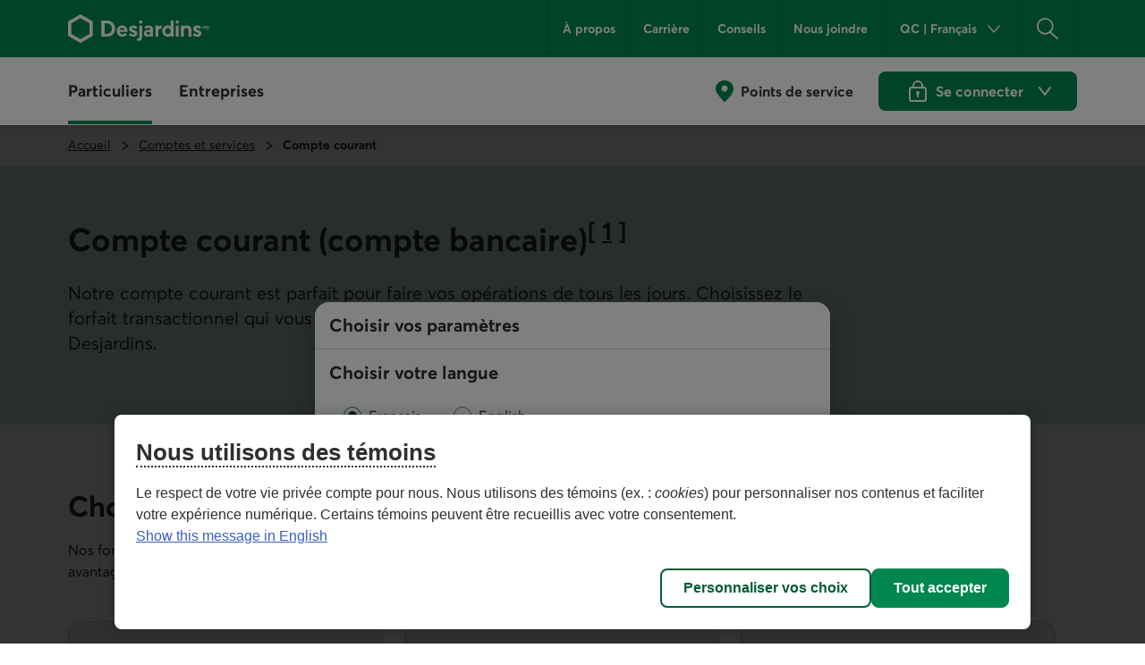

--- FILE ---
content_type: text/html;charset=utf-8
request_url: https://www.desjardins.com/fr/comptes-services/compte-courant.html?transit=81510101
body_size: 29537
content:
<!doctype html><html lang="fr"><head><script defer="defer" type="text/javascript" src="https://rum.hlx.page/.rum/@adobe/helix-rum-js@%5E2/dist/rum-standalone.js" data-routing="env=prod,tier=publish,ams=Groupe Technologies Desjardins"></script>
<script id="consentementCookiesScript" src="https://static.desjardins.com/fw/cookie/scriptCookie.js" data-domain-script="e9872dc2-14af-4d30-b0e9-01b95a0b9ab1"></script><script data-ot-ignore>(function(w,d,s,l,i){w[l]=w[l]||[];w[l].push({'gtm.start':new Date().getTime(),event:'gtm.js'});var f=d.getElementsByTagName(s)[0],j=d.createElement(s),dl=l!='dataLayer'?'&l='+l:'';j.async=true;j.setAttributeNode(d.createAttribute('data-ot-ignore'));j.src='https://www.googletagmanager.com/gtm.js?id='+i+dl + "";f.parentNode.insertBefore(j,f);})(window,document,'script','dataLayer',"GTM\u002D5R3PP9");</script><meta charset="UTF-8"><title>Compte courant (compte bancaire) - Desjardins</title><meta name="keywords" content="Conversion,Compte courant,Particuliers"><meta name="description" content="Ouvrez un compte courant (compte bancaire) pour faire vos opérations de tous les jours. Choisissez votre forfait et profitez des avantages d'être membre de Desjardins."><meta name="searchCategory" content="Compte courant"><meta name="mw-date-published" content="2023-01-20"><meta name="mw-date-modified" content="2025-09-29"><meta name="mw-type-page" content="Page d'accueil"><meta name="mw-page-name" content="accueil:comptes-services:compte-courant"><meta name="mw-lang-en" content="https://www.desjardins.com/en/accounts-services/everyday-account.html"><meta name="mw-lang-fr" content="https://www.desjardins.com/fr/comptes-services/compte-courant.html"><meta name="c2t_demarrerClavardage" content="false"><meta name="c2t_structureOperationnelle" content="vpa"><meta name="c2t_structureAffaire" content="[&quot;VPA&quot;,&quot;DPCCCSC&quot;,&quot;CorrespondanceVirtuelle&quot;]"><meta name="c2t_contexte" content="Compte courant (compte bancaire)"><meta name="c2t_destination" content="Bancaire_Clavardage"><meta name="c2t_domaineAffaire" content="P"><script type="application/ld+json">[{"@context": "http://schema.org","about": [{"@type": "Thing","name": "Caisses Desjardins","description": "Le Mouvement des Caisses Desjardins est une coopérative de caisses populaires fondé le 6 décembre 1900 par Alphonse Desjardins à Lévis (Québec, Canada), où est aujourd'hui établi son siège social, bien que la majorité de ses dirigeants et de ses activités sont basées au Complexe Desjardins du centre-ville de Montréal","SameAs": ["https://www.wikidata.org/wiki/Q2933350","https://fr.wikipedia.org/wiki/Caisses_Desjardins","https://www.google.com/search?kgmid=/m/02_n50"]}],"mentions": [{"@type": "Thing","name": "Guichet automatique bancaire","description": "Un guichet automatique bancaire (GAB) en France et au Canada1 aussi guichet automatique (GA), bancomat en Suisse et en Vallée d'Aoste2, Bancontact (ou MisterCash) en Belgique, gabier à la Réunion est un appareil électronique et électromécanique permettant d'effectuer des transactions bancaires en libre-service","SameAs": ["https://www.wikidata.org/wiki/Q81235","https://fr.wikipedia.org/wiki/Guichet_automatique_bancaire","https://www.google.com/search?kgmid=/m/0cldt"]},{"@type": "Thing","name": "Carte de paiement","description": "Une carte de paiement est un moyen de paiement se présentant sous la forme d'une carte plastique mesurant 85,60 × 53,98 mm, équipée d'une bande magnétique et/ou d'une puce électronique (il s'agit alors d' une carte à puce), qui permet le paiement, auprès de commerçants possédant un terminal de paiement électronique ou auprès de commerces en ligne","SameAs": ["https://www.wikidata.org/wiki/Q1436963","https://fr.wikipedia.org/wiki/Carte_de_paiement","https://www.google.com/search?kgmid=/m/09vh0m"]}]},{"@context": "http://schema.org","@type": "FinancialProduct","name": "Compte Courant","url": "https://www.desjardins.com/fr/comptes-services/compte-courant.html","description": "Notre compte courant est parfait pour faire vos opérations de tous les jours. Choisissez le forfait transactionnel qui vous convient et profitez des avantages d'être membre de Desjardins. Nos forfaits applicables sur les comptes courants vous permettent de faire un nombre précis de transactions à un prix fixe et avantageux.","provider": {"@type": "BankOrCreditUnion","name": "Desjardins","url": "https://www.desjardins.com","image": "https://www.desjardins.com/ressources/images/desjardins-logo-blanc-f.svg","telephone": "+1-800-CAISSES","address": {"@type": "PostalAddress","streetAddress": "100 Avenue des Commandeurs","addressLocality": "Lévis","addressRegion": "QC","postalCode": "G6V 7N5","addressCountry": "CA"},"priceRange": "$3.95 - $21.95"},"offers": [{"@type": "Offer","name": "Forfait L'Économe","price": "3.95","priceCurrency": "CAD","eligibleQuantity": {"@type": "QuantitativeValue","value": 12,"unitCode": "CNT"},"additionalType": "Gratuit avec solde maintenu de 1 500 $"},{"@type": "Offer","name": "Forfait L'Intermédiaire","price": "10.95","priceCurrency": "CAD","eligibleQuantity": {"@type": "QuantitativeValue","value": 30,"unitCode": "CNT"},"additionalType": "Gratuit avec solde maintenu de 3 000 $"},{"@type": "Offer","name": "Forfait L'Illimité","price": "15.95","priceCurrency": "CAD","eligibleQuantity": {"@type": "QuantitativeValue","value": "Illimité","unitCode": "C62"},"additionalType": "Gratuit avec solde maintenu de 4 000 $"},{"@type": "Offer","name": "Forfait L'Illimité Plus","price": "23.95","priceCurrency": "CAD","eligibleQuantity": {"@type": "QuantitativeValue","value": "Illimité","unitCode": "C62"},"additionalType": "Gratuit avec solde maintenu de 5 000 $"}]}]</script><link rel="canonical" href="https://www.desjardins.com/fr/comptes-services/compte-courant.html"><link rel="alternate" hreflang="en-ca" href="https://www.desjardins.com/en/accounts-services/everyday-account.html"><link rel="alternate" hreflang="fr-ca" href="https://www.desjardins.com/fr/comptes-services/compte-courant.html"><meta name="template" content="page-hub"><meta name="viewport" content="width=device-width, initial-scale=1"><meta name="robots" content="INDEX,FOLLOW"><meta property="twitter:title" content="Ouvrir un compte courant Desjardins"><meta property="twitter:card" content="summary"><meta property="twitter:url" content="https://www.desjardins.com/fr/comptes-services/compte-courant.html"><meta property="twitter:site" content="@mvtdesjardins"><meta property="twitter:image" content="https://www.desjardins.com/fr/comptes-services/compte-courant.thumb.630.1200.png"><meta property="twitter:description" content="Pratique pour vos faire vos opérations de tous les jours, comme un compte bancaire."><meta property="og:title" content="Ouvrir un compte courant Desjardins"><meta property="og:url" content="https://www.desjardins.com/fr/comptes-services/compte-courant.html"><meta property="og:type" content="website"><meta property="og:site_name" content="Desjardins.com"><meta property="og:image" content="https://www.desjardins.com/fr/comptes-services/compte-courant.thumb.630.1200.png"><meta property="og:description" content="Pratique pour vos faire vos opérations de tous les jours, comme un compte bancaire."><link rel="stylesheet" href="/etc.clientlibs/dcom/clientlibs/clientlib-base.min.2fb8087d26369cf29f2ea623055ade9e.css" type="text/css"><link rel="stylesheet" href="/etc.clientlibs/dcom/clientlibs/clientlib-dsd/3-0-0.min.7fb1c25881992700a4de246659aa65b0.css" type="text/css"><script type="module" src="/etc.clientlibs/dcom/clientlibs/clientlib-dsd/3-0-0/resources/library.esm.js"></script><script nomodule="" src="/etc.clientlibs/dcom/clientlibs/clientlib-dsd/3-0-0/resources/library.js"></script><script src="/etc.clientlibs/dcom/components/mocks/analyticsdatatester/clientlibs/clientlib-dependencies.min.a890c282784c557cbb020420f31c7891.js"></script><script src="/etc.clientlibs/dcom/clientlibs/clientlib-dependencies.min.d41d8cd98f00b204e9800998ecf8427e.js"></script><link rel="stylesheet" href="/etc.clientlibs/dcom/components/mocks/analyticsdatatester/clientlibs/clientlib-dependencies.min.ac4f54ecfd6651f744fb7d41e38891c5.css" type="text/css"><link rel="stylesheet" href="/etc.clientlibs/dcom/clientlibs/clientlib-dependencies.min.d41d8cd98f00b204e9800998ecf8427e.css" type="text/css"><link rel="stylesheet" href="/etc.clientlibs/dcom/clientlibs/clientlib-site.min.452ba53a1182311765d04d916b433b2d.css" type="text/css"><link rel="shortcut icon" type="image/x-icon" href="/etc.clientlibs/dcom/clientlibs/clientlib-base/resources/favicon.ico"><script type="application/ld+json">[{"@context":"https://schema.org","@type":"BreadcrumbList","itemListElement":[{"@type":"ListItem","position":1,"name":"Accueil","item":"https://www.desjardins.com/"},{"@type":"ListItem","position":2,"name":"Comptes et services","item":"https://www.desjardins.com/fr/comptes-services.html"},{"@type":"ListItem","position":3,"name":"Compte courant","item":"https://www.desjardins.com/fr/comptes-services/compte-courant.html"}]},{"@context":"https://schema.org","@type":"ImageObject","contentUrl":"https://www.desjardins.com/content/dam/images/photos/particuliers/comptes-services/amf-assurance-depot.jpg"},{"@context":"https://schema.org","@type":"ImageObject","contentUrl":"https://www.desjardins.com/content/dam/images/illustrations/particuliers/comptes-services/virer-des-fonds.png"},{"@context":"https://schema.org","@type":"ImageObject","contentUrl":"https://www.desjardins.com/content/dam/images/illustrations/particuliers/comptes-services/payer-factures.png"},{"@context":"https://schema.org","@type":"ImageObject","contentUrl":"https://www.desjardins.com/content/dam/images/illustrations/particuliers/comptes-services/virement-interac.png"},{"@context":"https://schema.org","@type":"ImageObject","contentUrl":"https://www.desjardins.com/content/dam/images/illustrations/particuliers/comptes-services/depot-direct.png"},{"@context":"https://schema.org","@type":"ImageObject","contentUrl":"https://www.desjardins.com/content/dam/images/illustrations/particuliers/comptes-services/cote-de-credit.png"},{"@context":"https://schema.org","@type":"ImageObject","contentUrl":"https://www.desjardins.com/content/dam/images/illustrations/particuliers/comptes-services/applepay-googlepay.png"},{"@context":"https://schema.org","@type":"ImageObject","contentUrl":"https://www.desjardins.com/content/dam/images/logos/commun/logo-app-store-fr.svg"},{"@context":"https://schema.org","@type":"ImageObject","contentUrl":"https://www.desjardins.com/content/dam/images/logos/commun/logo-app-google-fr.svg"},{"@context":"https://schema.org","@type":"ImageObject","contentUrl":"https://www.desjardins.com/content/dam/images/photos/particuliers/comptes-services/application-services-mobiles-desjardins-fr.png"},{"@context":"https://schema.org","@type":"ImageObject","contentUrl":"https://www.desjardins.com/content/dam/images/photos/particuliers/comptes-services/avantage-cooperatif.jpg"},{"@context":"https://schema.org","@type":"ImageObject","contentUrl":"https://www.desjardins.com/content/dam/images/photos/particuliers/comptes-services/education-financiere.jpg"},{"@context":"https://schema.org","@type":"ImageObject","contentUrl":"https://www.desjardins.com/content/dam/images/photos/particuliers/comptes-services/securite.jpg"},{"@context":"https://schema.org","@type":"ImageObject","contentUrl":"https://www.desjardins.com/content/dam/images/photos/particuliers/comptes-services/accessibilite.jpg"}]</script></head><body class="page basicpage" id="page-b98f10e1b3"><script src="/etc.clientlibs/dcom/clientlibs/clientlib-smd.min.1119eedff1b6a07acd3b283c5fb8115b.js"></script><div class="root container responsivegrid"><div id="container-5eebfdb9b3" class="cmp-container" style=""><div class="aem-Grid aem-Grid--12 aem-Grid--default--12 "><header class="msm-experiencefragment experiencefragment aem-GridColumn aem-GridColumn--default--12"><div id="msm-experiencefragment-c238d83763" class="cmp-experiencefragment cmp-experiencefragment--header"><div id="container-d51b73b24c" class="cmp-container simple" style=""><div class="menu-navigation msm-languagenavigation languagenavigation"><div id="menu-navigation" class="cmp-menu-navigation" data-isprovinceempty="true" data-currentlanguage="fr" data-currentprovincecode="QC" data-provinces="{&quot;AB&quot;:{&quot;code&quot;:&quot;AB&quot;,&quot;name&quot;:&quot;Alberta&quot;,&quot;links&quot;:{&quot;en&quot;:&quot;https://www.desjardins.com/ab/en/comptes-services/compte-courant.html&quot;,&quot;fr&quot;:&quot;https://www.desjardins.com/ab/fr/comptes-services/compte-courant.html&quot;}},&quot;BC&quot;:{&quot;code&quot;:&quot;BC&quot;,&quot;name&quot;:&quot;British Columbia&quot;,&quot;links&quot;:{&quot;en&quot;:&quot;https://www.desjardins.com/bc/en/comptes-services/compte-courant.html&quot;,&quot;fr&quot;:&quot;https://www.desjardins.com/bc/fr/comptes-services/compte-courant.html&quot;}},&quot;MB&quot;:{&quot;code&quot;:&quot;MB&quot;,&quot;name&quot;:&quot;Manitoba&quot;,&quot;links&quot;:{&quot;en&quot;:&quot;https://www.desjardins.com/mb/en/comptes-services/compte-courant.html&quot;,&quot;fr&quot;:&quot;https://www.desjardins.com/mb/fr/comptes-services/compte-courant.html&quot;}},&quot;NB&quot;:{&quot;code&quot;:&quot;NB&quot;,&quot;name&quot;:&quot;New Brunswick&quot;,&quot;links&quot;:{&quot;en&quot;:&quot;https://www.desjardins.com/nb/en/comptes-services/compte-courant.html&quot;,&quot;fr&quot;:&quot;https://www.desjardins.com/nb/fr/comptes-services/compte-courant.html&quot;}},&quot;NL&quot;:{&quot;code&quot;:&quot;NL&quot;,&quot;name&quot;:&quot;Newfoundland and Labrador&quot;,&quot;links&quot;:{&quot;en&quot;:&quot;https://www.desjardins.com/nl/en/comptes-services/compte-courant.html&quot;,&quot;fr&quot;:&quot;https://www.desjardins.com/nl/fr/comptes-services/compte-courant.html&quot;}},&quot;NS&quot;:{&quot;code&quot;:&quot;NS&quot;,&quot;name&quot;:&quot;Nova Scotia&quot;,&quot;links&quot;:{&quot;en&quot;:&quot;https://www.desjardins.com/ns/en/comptes-services/compte-courant.html&quot;,&quot;fr&quot;:&quot;https://www.desjardins.com/ns/fr/comptes-services/compte-courant.html&quot;}},&quot;NT&quot;:{&quot;code&quot;:&quot;NT&quot;,&quot;name&quot;:&quot;Northwest Territories&quot;,&quot;links&quot;:{&quot;en&quot;:&quot;https://www.desjardins.com/nt/en/comptes-services/compte-courant.html&quot;,&quot;fr&quot;:&quot;https://www.desjardins.com/nt/fr/comptes-services/compte-courant.html&quot;}},&quot;NU&quot;:{&quot;code&quot;:&quot;NU&quot;,&quot;name&quot;:&quot;Nunavut&quot;,&quot;links&quot;:{&quot;en&quot;:&quot;https://www.desjardins.com/nu/en/comptes-services/compte-courant.html&quot;,&quot;fr&quot;:&quot;https://www.desjardins.com/nu/fr/comptes-services/compte-courant.html&quot;}},&quot;ON&quot;:{&quot;code&quot;:&quot;ON&quot;,&quot;name&quot;:&quot;Ontario&quot;,&quot;links&quot;:{&quot;en&quot;:&quot;https://www.desjardins.com/on/en/accounts-services/everyday-account.html&quot;,&quot;fr&quot;:&quot;https://www.desjardins.com/on/fr/comptes-services/compte-courant.html&quot;}},&quot;PE&quot;:{&quot;code&quot;:&quot;PE&quot;,&quot;name&quot;:&quot;Prince Edward Island&quot;,&quot;links&quot;:{&quot;en&quot;:&quot;https://www.desjardins.com/pe/en/comptes-services/compte-courant.html&quot;,&quot;fr&quot;:&quot;https://www.desjardins.com/pe/fr/comptes-services/compte-courant.html&quot;}},&quot;QC&quot;:{&quot;code&quot;:&quot;QC&quot;,&quot;name&quot;:&quot;Quebec&quot;,&quot;links&quot;:{&quot;en&quot;:&quot;https://www.desjardins.com/qc/en/accounts-services/everyday-account.html&quot;,&quot;fr&quot;:&quot;https://www.desjardins.com/qc/fr/comptes-services/compte-courant.html&quot;}},&quot;SK&quot;:{&quot;code&quot;:&quot;SK&quot;,&quot;name&quot;:&quot;Saskatchewan&quot;,&quot;links&quot;:{&quot;en&quot;:&quot;https://www.desjardins.com/sk/en/comptes-services/compte-courant.html&quot;,&quot;fr&quot;:&quot;https://www.desjardins.com/sk/fr/comptes-services/compte-courant.html&quot;}},&quot;YT&quot;:{&quot;code&quot;:&quot;YT&quot;,&quot;name&quot;:&quot;Yukon&quot;,&quot;links&quot;:{&quot;en&quot;:&quot;https://www.desjardins.com/yt/en/comptes-services/compte-courant.html&quot;,&quot;fr&quot;:&quot;https://www.desjardins.com/yt/fr/comptes-services/compte-courant.html&quot;}},&quot;OC&quot;:{&quot;code&quot;:&quot;OC&quot;,&quot;name&quot;:&quot;Ontario&quot;,&quot;links&quot;:{}}}"><div class="cmp-menu-navigation__desktop"><div class="cmp-menu-navigation__desktop__topbar"><div class="accessibility-links"><a href="#main-content" class="sr-only sr-only-focusable">Aller au contenu principal</a></div><div class="flex-container dsd-w-full"><div class="logo"><a href="/"> <img src="/content/dam/images/logos/commun/logo-desjardins-fr.svg" width="158" height="34" alt="Retourner à la page d'accueil de Desjardins.com"> </a></div><div class="flex-container"><nav class="secondary-menu" aria-label="Menu secondaire"><ul><li><a href="/a-propos/index.jsp">À propos</a></li><li><a href="/fr/carriere.html">Carrière</a></li><li><a href="/fr/conseils.html">Conseils</a></li><li><a href="/nous-joindre/index.jsp?idSectionRacine=0&amp;niveauSectionRacine=1&amp;idSectionFocus=0&amp;niveauSectionFocus=2">Nous joindre</a></li></ul></nav><nav id="parameters" aria-label="Paramètres"><ul><li><button id="btn-region-options" class="btn btn--regionalisation " aria-expanded="false" aria-controls="regionalisation" type="button"> <span class="dsd-sr-only"> Province ou État actuel : <span class="provinceInputs-sr-only">Québec</span> . Langue : <span class="languageInputs">Français</span> . </span> <span class="btn__text" aria-hidden="true"> <span class="provinceInputs">QC</span> | <span class="languageInputs">Français</span> </span> </button></li><li><button id="btn-search-panel-desktop" class="btn btn--search" aria-expanded="false" aria-controls="search-panel" type="button"> <span class="dsd-sr-only">Rechercher</span> </button></li></ul></nav></div></div></div><div class="cmp-menu-navigation__desktop__hiddenbar"><section id="regionalisation" style="display: none;" class="cmp-menu-navigation__regionalisation dsd-w-full"><form class="form"><div class="form__choose-lang"><fieldset><legend>Choisir votre langue</legend> <label for="rd-lang-fr" class="radio__label"> <input type="radio" id="rd-lang-fr" name="lang" value="fr" checked class="radio__input"> <span class="radio__indicator"></span> <span lang="fr">Français</span> </label> <label for="rd-lang-en" class="radio__label"> <input type="radio" id="rd-lang-en" name="lang" value="en" class="radio__input"> <span class="radio__indicator"></span> <span lang="en">English</span> </label></fieldset></div><div class="form__choose-province"><label for="slt-province">Choisir votre province ou État</label> <select id="slt-province" name="province" class="select"> <option disabled>Choisir</option> <optgroup label="Canada"> <option value="AB">Alberta</option> <option value="BC">Colombie-Britannique</option> <option value="PE">Île-du-Prince-Édouard</option> <option value="MB">Manitoba</option> <option value="NB">Nouveau-Brunswick</option> <option value="NS">Nouvelle-Écosse</option> <option value="NU">Nunavut</option> <option value="ON">Ontario</option> <option value="QC">Québec</option> <option value="SK">Saskatchewan</option> <option value="NL">Terre-Neuve-et-Labrador</option> <option value="NT">Territoires du Nord-Ouest</option> <option value="YT">Yukon</option> </optgroup> <optgroup label="États-Unis"> <option value="USA">Floride</option> </optgroup> </select></div><div class="form__submit"><dsd-button id="btn-regions-options-confirm" variant="primary" theme="green">Confirmer </dsd-button></div></form> <button id="btn-close-regions-options" class="btn btn-close " type="button"> <span class="dsd-sr-only">Fermer</span><dsd-icon size="sm" icon-name="navigations_contour_fermer"></dsd-icon> </button><div class="tabbable_end_warning" tabindex="0" data-previous-focusable-element-id="btn-close-regions-options" data-quit-focus-element-id="btn-region-options">Vous quittez la boîte de dialogue.</div></section></div><div class="cmp-menu-navigation__desktop__main dsd-w-full"><nav id="main-menu" aria-label="Menu principal"><ul class="main-menu flex-container"><li id="btn-AccesD__desktop"><a href="https://accweb.mouv.desjardins.com/identifiantunique/sso/adp" class="accesD_no_trap"> AccèsD </a></li><li id="btn-AccesD-affaire__desktop"><a href="https://accweb.mouv.desjardins.com/identifiantunique/sso/adp" class="accesD_no_trap"> AccèsD Affaires </a></li><li id="#main-menu-1"><a id="menu_navigation_accesD__link" href="#main-menu-1" role="button" aria-expanded="false"> Particuliers </a><ul class="main-menu__sub" style="z-index: 100; display: none; overflow: hidden;"><li><a href="/particuliers/comptes-services-relies/index.jsp">Comptes et services</a></li><li><a href="/fr/cartes-credit.html">Cartes de crédit</a></li><li><a href="/fr/hypotheque.html">Hypothèque</a></li><li><a href="/fr/prets-marges-credit.html">Prêts et marges de crédit</a></li><li><a href="/fr/epargne-placements.html">Épargne et placements</a></li><li><a href="/fr/assurances.html">Assurances<span class="dsd-sr-only">&nbsp;Particuliers</span></a></li><li><a href="/fr/gestion-patrimoine.html">Gestion de patrimoine</a></li><li><a href="/fr/offres.html">Offres</a></li><li><a href="/particuliers/projets-evenements/index.jsp">Projets et événements de vie<br> </a></li><li><a href="/fr/epargne-placements/epargne-retraite-collective-participants.html">Épargne-retraite collective</a></li><li class="main-menu__sub__chevron"><a href="/particuliers/index.jsp">Voir tout<span class="dsd-sr-only">&nbsp;les éléments du menu Particuliers</span></a></li></ul></li><li id="#main-menu-2"><a id="menu_navigation_accesD-affaire__link" href="#main-menu-2" role="button" aria-expanded="false"> Entreprises </a><ul class="main-menu__sub" style="z-index: 100; display: none; overflow: hidden;"><li><a href="/fr/entreprises/comptes-tresorerie.html">Comptes et gestion de trésorerie </a></li><li><a href="/fr/entreprises/financement-prets.html">Financement et prêts</a></li><li><a href="/fr/entreprises/cartes-credit.html">Cartes de crédit</a></li><li><a href="/fr/entreprises/projets.html">Projets d’entreprise<br> </a></li><li><a href="/fr/entreprises/offres.html">Offres par secteur</a></li><li><a href="/fr/entreprises/solutions-outils/partenaires.html">Partenaires d’affaires et solutions entreprises</a></li><li><a href="/entreprises/solutions-employeurs/index.jsp">Solutions pour les employeurs</a></li><li><a href="/fr/entreprises/assurances.html">Assurances <span class="dsd-sr-only">Entreprises</span></a></li><li><a href="/fr/entreprises/international.html">Services internationaux</a></li><li><a href="/entreprises/investissement-placements/index.jsp">Investissement et placements</a></li><li><a href="/fr/entreprises/marche-capitaux.html">Marché des capitaux</a></li><li><a href="https://www.fiduciedesjardins.com/" target="_blank" rel="noopener noreferrer">Services fiduciaires<span class="dsd-sr-only">. Lien externe au site. Cet hyperlien s'ouvrira dans une nouvelle fenêtre.</span><svg class="externallink" viewbox="0 0 24 24" xmlns="http://www.w3.org/2000/svg" aria-hidden="true" focusable="false"><path d="M12 3a1 1 0 110 2H2v17h17V12a1 1 0 012 0v11a1 1 0 01-1 1H1a1 1 0 01-1-1V4a1 1 0 011-1zm11-3a1 1 0 011 1v6a1 1 0 01-2 0V3.41L9.71 15.71a1 1 0 01-1.42 0 1 1 0 010-1.42L20.59 2H17a1 1 0 110-2z" fill-rule="evenodd" /></svg> </a></li><li><a href="/fr/entreprises/solutions-outils/epargne-retraite-collective.html">Épargne-retraite collective</a></li><li class="main-menu__sub__chevron"><a href="/fr/entreprises.html">Voir tout<span class="dsd-sr-only">&nbsp;les éléments du menu Entreprises</span></a></li></ul></li></ul></nav><nav class="services" aria-label="Accès aux services de Desjardins"><ul class="flex-container"><li><a href="/localisateur/index.jsp#/ps" class="services__localisations"> Points de service </a></li><li><dsd-button id="btn-login" variant="primary" icon-name="navigations_contour_chevron_petit_bas" icon-position="end" theme="green" type="button"><dsd-icon class="secondary-icon" size="md" fill="dsd-color-icon-reversed" icon-name="contenus_contour_cadenas"></dsd-icon> Se connecter&nbsp; <span class="dsd-sr-only">aux services en ligne de Desjardins. Ouvre une boîte de dialogue</span> </dsd-button> <dsd-button id="btn-logout" variant="primary" icon-name="actions_contour_deconnexion" data-redirect-url="/?deconnexion=true" icon-position="start" theme="green" type="button">Se déconnecter&nbsp; <span class="dsd-sr-only">des services en ligne de Desjardins.</span> </dsd-button><div id="login-popover" class="cmp-menu-navigation__login-popover is-hidden" role="dialog" aria-labelledby="login-popover-title" tabindex="-1"><div class="cmp-menu-navigation__login-popover__arrow"></div><div class="cmp-menu-navigation__login-popover__content"><h2 id="login-popover-title" tabindex="0">Se connecter</h2><div class="section"><h3>Services en ligne</h3><div class="cmp-menu-navigation__login-popover__logos"><a class="cmp-menu-navigation__login-popover__logos__accesd" href="https://accweb.mouv.desjardins.com/identifiantunique/securite-garantie/authentification?domaineVirtuel=desjardins&amp;langueCible=fr" data-mw-action-clic="Entrer sur la page de connexion aux services en ligne AccèsD et AccèsD Affaires."> <img width="100" height="30" alt="" src="/content/dam/images/logo/particuliers/accesd.svg"> <img width="100" height="35" alt="" src="/content/dam/images/logo/entreprises/accesd-affaires.svg"> <span class="dsd-sr-only"> Entrer sur la page de connexion aux services en ligne AccèsD et AccèsD Affaires. </span> </a> <a href="https://accweb.mouv.desjardins.com/identifiantunique/securite-garantie/authentification?domaineVirtuel=desjardins&amp;langueCible=fr" class="cmp-menu-navigation__login-popover__button" data-mw-action-clic="Entrer sur la page de connexion aux services en ligne AccèsD et AccèsD Affaires."> <span aria-hidden="true"> Entrer </span> <span class="dsd-sr-only"> Entrer sur la page de connexion aux services en ligne AccèsD et AccèsD Affaires. </span> </a></div></div><div class="section"><h3>Assurances auto et habitation</h3><div class="cmp-menu-navigation__login-popover__logos"><a class="consentRedirect" href="/fr/assurances/aiguilleur-connexion.html" data-mw-action-clic="Entrer sur la page permettant d'accéder à votre dossier d'assurance auto et habitation en ligne."> <img width="114" height="34" alt="" src="/content/dam/images/logo/assurances/logo-assurance-f.svg"> <span class="dsd-sr-only"> Entrer sur la page permettant d'accéder à votre dossier d'assurance auto et habitation en ligne. </span> </a> <a href="/fr/assurances/aiguilleur-connexion.html" class="cmp-menu-navigation__login-popover__button | consentRedirect" data-mw-action-clic="Entrer sur la page permettant d'accéder à votre dossier d'assurance auto et habitation en ligne."> <span aria-hidden="true"> Entrer </span> <span class="dsd-sr-only"> Entrer sur la page permettant d'accéder à votre dossier d'assurance auto et habitation en ligne. </span> </a></div></div><div class="section"><h3>Courtage en ligne</h3><div class="cmp-menu-navigation__login-popover__logos"><a href="https://www.disnat.com/" target="_blank" rel="noopener" data-mw-action-clic="Entrer sur le site de Desjardins Courtage en ligne."> <img width="114" height="34" alt="" src="/content/dam/images/logo/particuliers/courtage-en-ligne-fr.svg"> <span class="dsd-sr-only"> Entrer sur le site de Desjardins Courtage en ligne - Cet hyperlien s'ouvrira dans une nouvelle fenêtre. </span> </a> <a href="https://www.disnat.com/" class="cmp-menu-navigation__login-popover__button" target="_blank" rel="noopener" data-mw-action-clic="Entrer sur le site de Desjardins Courtage en ligne."> <span aria-hidden="true"> Entrer </span> <span class="dsd-sr-only"> Entrer sur le site de Desjardins Courtage en ligne - Cet hyperlien s'ouvrira dans une nouvelle fenêtre. </span> </a></div></div><div class="section"><h3>Courtage de plein exercice</h3><div class="cmp-menu-navigation__login-popover__logos"><a href="https://tmw.secure.vmd.ca/s9web/?firmId=S9FS&amp;lng=fr" target="_blank" rel="noopener" data-mw-action-clic="Entrer sur le site de Desjardins Gestion de patrimoine Valeurs mobilières."> <img width="123" height="43" alt="" src="/content/dam/images/logo/particuliers/gestion-patrimoine-fr.svg"> <span class="dsd-sr-only"> Entrer sur le site de Desjardins Gestion de patrimoine Valeurs mobilières - Cet hyperlien s'ouvrira dans une nouvelle fenêtre. </span> </a> <a href="https://tmw.secure.vmd.ca/s9web/?firmId=S9FS&amp;lng=fr" class="cmp-menu-navigation__login-popover__button" target="_blank" rel="noopener" data-mw-action-clic="Entrer sur le site de Desjardins Gestion de patrimoine Valeurs mobilières."> <span aria-hidden="true"> Entrer </span> <span class="dsd-sr-only"> Entrer sur le site de Desjardins Gestion de patrimoine Valeurs mobilières - Cet hyperlien s'ouvrira dans une nouvelle fenêtre. </span> </a></div></div><div class="section"><div class="cmp-menu-navigation__login-popover__autre"><h3 id="autre-site-titre">Consulter les autres sites de Desjardins</h3><form name="LogonForm" action="#" id="logonAutreForm" method="post" target="_blank"><select id="autreSiteSelect" class="cd-n3-select" aria-labelledby="autre-site-titre"> <option selected value="" id="optionParDefaut">Choisir</option> <optgroup label="Particuliers"> <option value="https://tmw.secure.vmd.ca/s9web/?firmId=S9GPD&amp;lng=fr"> Gestion privée Desjardins </option> <option value="https://id.desjardins.com/login?state=hKFo2SBybTkzYXk0OFdYZmJKcGdCVDJ5akRIaEFVMklXUVpMcqFupWxvZ2luo3RpZNkgSGdFcHFvWkNOZzBuLVZ1TVA1VEFrM2FFTnpFcTFORXmjY2lk2SBuWUVFOWdzQURqSW1aNkRjTjJYTmIwdWoxbVlNNG95ZA&amp;client=nYEE9gsADjImZ6DcN2XNb0uj1mYM4oyd&amp;protocol=oauth2&amp;response_type=code&amp;redirect_uri=https%3A%2F%2Fwww.assurancevie.desjardins.com&amp;scope=openid%20profile%20email&amp;audience=pise-gpap&amp;nonce=c1dYSE1pQ3NqLXRDWWl6Zm5aZzVqQTRvTkhUeU1DUm5hRDNaVE4zbks1MA%3D%3D&amp;ui_locales=fr&amp;auth0Client=eyJuYW1lIjoiYXV0aDAuanMiLCJ2ZXJzaW9uIjoiOS4xMS4zIn0%3D"> Assurance individuelle </option> <option value="https://www.erc-grs.dsf-dfs.com/erc-grs/ExcludedPath/Login.aspx?Type=prtcpnt&amp;Lang=fr-ca"> Épargne-retraite collective - Participants </option> <option value="https://www.agea-gbim.dsf-dfs.com/AGEA-GBIM/Athntfctn/Authentification_Authentication.aspx?bhcp=1&amp;cltr=fr-CA"> Assurance collective - Adhérents </option> <option value="https://imp.wealthlinkinvestor.com/Trax/sso/SSOLogin.jsf"> Épargne individuelle - Fonds de placement garanti </option> <option value="https://www.securedesjardinsbank.com/dbank/live/app/login/consumer"> Desjardins Bank en ligne – États-Unis </option> </optgroup> <optgroup label="Entreprises"> <option value="https://www.agep-gbip.dsf-dfs.com/AGEP-GBIP/Athntfctn/Authentification_Authentication.aspx?cltr=fr-ca&amp;cc=0&amp;Domd=3002&amp;bhcp=1"> Assurance collective - Administrateurs </option> <option value="https://employeurd.com/WebPortal/UserLogin.aspx?LANGUAGE=fr-CA"> Employeur D paie </option> <option value="https://www.erc-grs.dsf-dfs.com/erc-grs/ExcludedPath/Login.aspx?Type=prmtr&amp;Lang=fr-ca"> Épargne-retraite collective - Promoteurs </option> <option value="https://fisglobal.desjardins.com/unity/djtext/index.html"> Fiducie - Garde de valeurs </option> <option value="https://lcexpressd2.desjardins.com/portal/PasswordLogon.jsp?organization=DJD&amp;branding=djd&amp;brandbutton=Y&amp;locale=fr_CA"> LC Express D </option> <option value="https://desjardins.wealthlinkinvestor.com/Trax/ui/login.jsf?lang=F"> Votre portefeuille en Fonds Desjardins </option> <option value="https://www.mastation-desjardins.com/PAM/logon.jsp?lang=fr"> Ma Station </option> <option value="https://www.securedesjardinsbank.com/dbank/live/app/login/consumer"> Desjardins Bank en ligne – États-Unis (en anglais seulement) </option> <option value="https://desjardinsportal.profitstars.com/"> Affacturage Desjardins </option> </optgroup> </select> <a href="#" class="cmp-menu-navigation__login-popover__button" id="btn_select_logon" target="_blank"> Entrer <span class="sr-only">&amp;nbsp;dans l'application sélectionnée. Elle s'ouvrira dans une nouvelle fenêtre.</span> </a></form></div></div><div class="section"><div class="cmp-menu-navigation__login-popover__security"><a href="https://www.desjardins.com/securite/index.jsp"> <img width="142" height="36" src="/content/dam/images/logo/particuliers/securite-garantie-fr.svg" alt="Sécurité de la connexion garantie à 100 %"> </a></div></div></div> <button id="login-popover-close-btn" class="cmp-menu-navigation__login-popover__close-button"> <span class="dsd-sr-only">Fermer</span> </button></div></li></ul></nav></div></div><script>var accesD_link=document.getElementById("menu_navigation_accesD__link");accesD_link.classList.add("current");accesD_link.setAttribute("aria-current","section");</script><div class="cmp-menu-navigation__mobile"><div class="cmp-menu-navigation__mobile__topbar"><div class="accessibility-links"><a href="#main-content" class="sr-only sr-only-focusable">Aller au contenu principal</a></div><div class="flex-container"><div class="btn-menu"><button id="btn-burger" type="button" data-toggle="burger-content" data-target="#burger-content" aria-expanded="false"> <span class="dsd-sr-only">Menu principal</span> <span class="icon-bar icon-bar-first"></span> <span class="icon-bar icon-bar-second"></span> <span class="icon-bar icon-bar-third"></span> </button></div><div class="logo__mobile"><a href="/"> <img src="/content/dam/images/logos/commun/logo-desjardins-fr.svg" height="30" alt="Retourner à la page d'accueil de Desjardins.com"> </a></div><div class="search-panel-section"><button id="btn-search-panel-mobile" class="btn btn--search" aria-expanded="false" aria-controls="search-panel" type="button"> <span class="dsd-sr-only">Rechercher</span> </button><div class="btn-login"><button id="btn-login__mobile" type="button"> <span class="dsd-sr-only">Se connecter&nbsp;aux services en ligne de Desjardins. Ouvre une boîte de dialogue</span> </button> <button id="btn-logout__mobile" type="button"> <span class="dsd-sr-only">Se déconnecter&nbsp;des services en ligne de Desjardins.</span> </button></div></div></div></div><div id="burger-content" class="cmp-menu-navigation__mobile__burger-content"><div class="cmp-menu-navigation__mobile__subbar"><div class="flex-container"><nav id="localisation__mobile" aria-label="Points de service"><ul><li><a href="/localisateur/index.jsp#/ps">Points de service</a></li></ul></nav><nav id="parameters__mobile" aria-label="Paramètres"><ul><li><button id="btn-region-options__mobile" class="btn btn--regionalisation mobile" aria-expanded="false" aria-controls="regionalisation" type="button"> <span class="dsd-sr-only"> Province ou État actuel : <span class="provinceInputs-sr-only">Québec</span> . Langue : <span class="languageInputs">Français</span> . </span> <span class="btn__text" aria-hidden="true"> <span class="provinceInputs">QC</span> | <span class="languageInputs">Français</span> </span> </button></li></ul></nav></div></div><section id="regionalisation__mobile" style="display: none;" class="cmp-menu-navigation__regionalisation"><form class="form"><div class="form__choose-lang"><fieldset><legend>Choisir votre langue</legend> <label for="rd-lang-fr__mobile" class="radio__label"> <input type="radio" id="rd-lang-fr__mobile" name="lang" value="fr" checked class="radio__input"> <span class="radio__indicator"></span> <span lang="fr">Français</span> </label> <label for="rd-lang-en__mobile" class="radio__label"> <input type="radio" id="rd-lang-en__mobile" name="lang" value="en" class="radio__input"> <span class="radio__indicator"></span> <span lang="en">English</span> </label></fieldset></div><div class="form__choose-province"><label for="slt-province__mobile">Choisir votre province ou État</label> <select id="slt-province__mobile" name="province" class="select"> <option disabled>Choisir</option> <optgroup label="Canada"> <option value="AB">Alberta</option> <option value="BC">Colombie-Britannique</option> <option value="PE">Île-du-Prince-Édouard</option> <option value="MB">Manitoba</option> <option value="NB">Nouveau-Brunswick</option> <option value="NS">Nouvelle-Écosse</option> <option value="NU">Nunavut</option> <option value="ON">Ontario</option> <option value="QC">Québec</option> <option value="SK">Saskatchewan</option> <option value="NL">Terre-Neuve-et-Labrador</option> <option value="NT">Territoires du Nord-Ouest</option> <option value="YT">Yukon</option> </optgroup> <optgroup label="États-Unis"> <option value="USA">Floride</option> </optgroup> </select></div><div class="form__submit"><dsd-button id="btn-regions-options-confirm__mobile" variant="primary" theme="green">Confirmer </dsd-button></div></form> <button id="btn-close-regions-options__mobile" class="btn btn-close mobile" type="button"> <span class="dsd-sr-only">Fermer</span><dsd-icon size="sm" icon-name="navigations_contour_fermer"></dsd-icon> </button><div class="tabbable_end_warning" tabindex="0" data-previous-focusable-element-id="btn-close-regions-options__mobile" data-quit-focus-element-id="btn-region-options__mobile">Vous quittez la boîte de dialogue.</div></section><nav id="main-menu__mobile" aria-label="Menu principal"><ul><li id="btn-AccesD__mobile"><a href="https://accweb.mouv.desjardins.com/identifiantunique/sso/adp"> AccèsD </a></li><li id="btn-AccesD-affaire__mobile"><a href="https://accweb.mouv.desjardins.com/identifiantunique/sso/adp"> AccèsD Affaires </a></li><li><a href="#" id="menu_navigation_accesD_link_mobile" class="menu-parent-chevron" role="button" aria-expanded="false"> Particuliers </a><ul><li><a class=" " href="/particuliers/comptes-services-relies/index.jsp">Comptes et services</a></li><li><a class=" " href="/fr/cartes-credit.html">Cartes de crédit</a></li><li><a class=" " href="/fr/hypotheque.html">Hypothèque</a></li><li><a class=" " href="/fr/prets-marges-credit.html">Prêts et marges de crédit</a></li><li><a class=" " href="/fr/epargne-placements.html">Épargne et placements</a></li><li><a class=" " href="/fr/assurances.html">Assurances<span class="dsd-sr-only">&nbsp;Particuliers</span></a></li><li><a class=" " href="/fr/gestion-patrimoine.html">Gestion de patrimoine</a></li><li><a class=" " href="/fr/offres.html">Offres</a></li><li><a class=" " href="/particuliers/projets-evenements/index.jsp">Projets et événements de vie<br> </a></li><li><a class=" " href="/fr/epargne-placements/epargne-retraite-collective-participants.html">Épargne-retraite collective</a></li><li><span class="dsd-sr-only">Menu </span> <a class="menu-child-chevron " href="/particuliers/index.jsp">Voir tout<span class="dsd-sr-only">&nbsp;les éléments du menu Particuliers</span></a></li></ul></li><li><a href="#" id="menu_navigation_accesD_affaire_link_mobile" class="menu-parent-chevron" role="button" aria-expanded="false"> Entreprises </a><ul><li><a class=" " href="/fr/entreprises/comptes-tresorerie.html">Comptes et gestion de trésorerie </a></li><li><a class=" " href="/fr/entreprises/financement-prets.html">Financement et prêts</a></li><li><a class=" " href="/fr/entreprises/cartes-credit.html">Cartes de crédit</a></li><li><a class=" " href="/fr/entreprises/projets.html">Projets d’entreprise<br> </a></li><li><a class=" " href="/fr/entreprises/offres.html">Offres par secteur</a></li><li><a class=" " href="/fr/entreprises/solutions-outils/partenaires.html">Partenaires d’affaires et solutions entreprises</a></li><li><a class=" " href="/entreprises/solutions-employeurs/index.jsp">Solutions pour les employeurs</a></li><li><a class=" " href="/fr/entreprises/assurances.html">Assurances <span class="dsd-sr-only">Entreprises</span></a></li><li><a class=" " href="/fr/entreprises/international.html">Services internationaux</a></li><li><a class=" " href="/entreprises/investissement-placements/index.jsp">Investissement et placements</a></li><li><a class=" " href="/fr/entreprises/marche-capitaux.html">Marché des capitaux</a></li><li><a class=" " href="https://www.fiduciedesjardins.com/" target="_blank" rel="noopener noreferrer">Services fiduciaires<span class="dsd-sr-only">. Lien externe au site. Cet hyperlien s'ouvrira dans une nouvelle fenêtre.</span><svg class="externallink" viewbox="0 0 24 24" xmlns="http://www.w3.org/2000/svg" aria-hidden="true" focusable="false"><path d="M12 3a1 1 0 110 2H2v17h17V12a1 1 0 012 0v11a1 1 0 01-1 1H1a1 1 0 01-1-1V4a1 1 0 011-1zm11-3a1 1 0 011 1v6a1 1 0 01-2 0V3.41L9.71 15.71a1 1 0 01-1.42 0 1 1 0 010-1.42L20.59 2H17a1 1 0 110-2z" fill-rule="evenodd" /></svg> </a></li><li><a class=" " href="/fr/entreprises/solutions-outils/epargne-retraite-collective.html">Épargne-retraite collective</a></li><li><span class="dsd-sr-only">Menu </span> <a class="menu-child-chevron " href="/fr/entreprises.html">Voir tout<span class="dsd-sr-only">&nbsp;les éléments du menu Entreprises</span></a></li></ul></li></ul></nav><nav id="secondary-menu__mobile" aria-label="Menu secondaire"><ul><li><a href="/a-propos/index.jsp">À propos</a><a href="/fr/carriere.html">Carrière</a><a href="/fr/conseils.html">Conseils</a><a href="/nous-joindre/index.jsp?idSectionRacine=0&amp;niveauSectionRacine=1&amp;idSectionFocus=0&amp;niveauSectionFocus=2">Nous joindre</a></li></ul></nav><div class="tabbable_end_warning" tabindex="0" data-previous-focusable-element-id="btn-search__mobile" data-quit-focus-element-id="btn-burger">Vous quittez le menu.</div></div></div><script>var accesD_link=document.getElementById("menu_navigation_accesD_link_mobile");accesD_link.classList.add("current");accesD_link.setAttribute("aria-current","section");</script><div class="side-panel" id="search-panel-top"><div class="side-panel__backdrop" data-panel-action="close"></div><div id="header-v1-top-panel" class="side-panel__panel side-panel__panel--align-top" aria-modal="true" role="dialog" data-active="false" aria-label="aucune" tabindex="-1"><div class="side-panel__body side-panel__body--fixed-content" hidden><div class="cmp-search-panel-section" data-suggest-endpoint="https://www.desjardins.com/rechercheautomatique/" data-search-endpoint="https://www.desjardins.com/recherchedebase/" data-click-endpoint="https://www.desjardins.com/clicrecherche/"><div class="cmp-search-panel-items"><form class="cmp-search-field-form" action="/qc/fr/resultats.html" role="search" method="GET" id="searchPanelForm"><button class="boa-button boa-button--ghost boa-button--large boa-button--icon-only boa-button--neutral" id="cmp-search-field-btn-back" type="button" aria-label="Fermer la barre de recherche"> <span class="boa-button__icon"><svg width="25" height="25" viewbox="0 0 25 25" fill="none" xmlns="http://www.w3.org/2000/svg"><g id="fleche-gauche"><path id="Vector" fill-rule="evenodd" clip-rule="evenodd" d="M4.07183 11.7896L10.0699 5.79388C10.4619 5.40204 11.0974 5.40204 11.4894 5.79388C11.8814 6.18573 11.8814 6.82104 11.4894 7.21288L7.19082 11.4999H20.7764C21.3286 11.4999 21.7761 11.9473 21.7761 12.4991C21.7761 13.051 21.3286 13.4984 20.7764 13.4984H7.19082L11.4894 17.7854C11.6787 17.973 11.7851 18.2285 11.7851 18.4949C11.7851 18.7614 11.6787 19.0168 11.4894 19.2044C11.3017 19.3936 11.0462 19.5 10.7797 19.5C10.5131 19.5 10.2576 19.3936 10.0699 19.2044L4.07183 13.2086C3.88257 13.021 3.77612 12.7656 3.77612 12.4991C3.77612 12.2327 3.88257 11.9773 4.07183 11.7896Z" fill="#00874E" /> </g></svg> </span> </button> <input type="text" placeholder="Rechercher" id="cmp-search-field-input-field" name="mw_re" role="combobox" aria-label="Barre de recherche" maxlength="50" autocomplete="off" aria-controls="autoCompleteDefaultResult autoCompleteSearchResult" aria-autocomplete="list" aria-expanded="true"> <button class="boa-button boa-button--ghost boa-button--xsmall boa-button--icon-only boa-button--neutral" id="cmp-search-field-btn-close" hidden type="button" aria-label="Effacer la recherche"> <span class="boa-button__icon"><svg width="16" height="17" viewbox="0 0 16 17" fill="none" xmlns="http://www.w3.org/2000/svg"><g id="fermer"><path id="Vector" fill-rule="evenodd" clip-rule="evenodd" d="M8.93939 8.49944L13.8029 3.64211C14.0642 3.38084 14.0642 2.95724 13.8029 2.69597C13.5417 2.4347 13.1181 2.4347 12.8569 2.69597L8 7.55996L3.14313 2.69597C2.97413 2.52696 2.72781 2.46095 2.49696 2.52281C2.26611 2.58467 2.08579 2.76501 2.02393 2.99588C1.96207 3.22676 2.02808 3.4731 2.19707 3.64211L7.06061 8.49944L2.19707 13.3568C2.07094 13.4819 2 13.6522 2 13.8298C2 14.0075 2.07094 14.1778 2.19707 14.3029C2.32217 14.429 2.49246 14.5 2.6701 14.5C2.84774 14.5 3.01803 14.429 3.14313 14.3029L8 9.43892L12.8569 14.3029C12.982 14.429 13.1523 14.5 13.3299 14.5C13.5075 14.5 13.6778 14.429 13.8029 14.3029C13.9291 14.1778 14 14.0075 14 13.8298C14 13.6522 13.9291 13.4819 13.8029 13.3568L8.93939 8.49944Z" fill="#383838" /> </g></svg> </span> </button> <span id="separatorField" hidden></span> <button class="boa-button boa-button--ghost boa-button--large boa-button--icon-only boa-button--brand" id="cmp-search-field-btn-search" type="submit" aria-label="Lancer la recherche"> <span class="boa-button__icon"><svg width="24" height="25" viewbox="0 0 24 25" fill="none" xmlns="http://www.w3.org/2000/svg"><g id="recherche" clip-path="url(#clip0_5009_12730)"><path id="Vector" fill-rule="evenodd" clip-rule="evenodd" d="M23.8064 22.9004L16.2356 16.1784C19.6025 12.521 19.5177 6.86966 16.0424 3.3149C12.5672 -0.239872 6.91664 -0.455175 3.18072 2.82482C-0.555198 6.10482 -1.07026 11.7333 2.00834 15.6363C5.08694 19.5393 10.6828 20.3522 14.7456 17.4866L22.4976 24.3696C22.9103 24.6029 23.4299 24.5168 23.7451 24.1629C24.0604 23.809 24.0859 23.2832 23.8064 22.9004ZM14.2724 15.3432C12.0988 17.2628 9.00278 17.7339 6.35619 16.5478C3.7096 15.3618 2.00192 12.7378 1.98987 9.83879C1.96547 6.4253 4.28142 3.43852 7.59463 2.61058C10.9078 1.78264 14.3576 3.32863 15.9432 6.35198C17.5288 9.37533 16.8384 13.0906 14.2724 15.3432Z" fill="#00874E" /> </g> <defs><clippath id="clip0_5009_12730"><rect width="24" height="24" fill="white" transform="translate(0 0.5)" /> </clippath> </defs></svg> </span> </button></form></div> <button class="boa-button boa-button--ghost boa-button--large side-panel__close-button cmp-search-panel-close-button" aria-label="Fermer la barre de recherche" id="cmp-search-panel-close-button"> <span class="boa-button__text">Fermer</span> </button></div> <span class="cmp-search-panel-items-popular-label" id="popularSearchLabel">Recherches Populaires </span> <span class="cmp-search-panel-items-popular-label" id="popularSearchSuggestedLabel" hidden>RÉSULTATS SUGGÉRÉS</span><div class="side-panel__main"><div class="side-panel__scroll-wrapper side-panel__scroll-wrapper--short"><span class="side-panel__main-scroll-trigger"></span><div class="cmp-search-panel-items-popular-result"><div id="autoCompleteDefaultResult" role="listbox" aria-labelledby="popularSearchLabel"><a class="boa-button boa-button--ghost boa-button--xsmall boa-button--neutral" aria-label="Lancer la recherche AccèsD" value="AccèsD" href="/qc/fr/resultats.html?mw_re=AccèsD" form="searchPanelForm" role="option" tabindex="0"> <span class="boa-button__icon"><svg width="24" height="25" viewbox="0 0 24 25" fill="none" xmlns="http://www.w3.org/2000/svg" aria-hidden="true" focusable="false"><g id="recherche" clip-path="url(#clip0_5009_12730)"><path id="Vector" fill-rule="evenodd" clip-rule="evenodd" d="M23.8064 22.9004L16.2356 16.1784C19.6025 12.521 19.5177 6.86966 16.0424 3.3149C12.5672 -0.239872 6.91664 -0.455175 3.18072 2.82482C-0.555198 6.10482 -1.07026 11.7333 2.00834 15.6363C5.08694 19.5393 10.6828 20.3522 14.7456 17.4866L22.4976 24.3696C22.9103 24.6029 23.4299 24.5168 23.7451 24.1629C24.0604 23.809 24.0859 23.2832 23.8064 22.9004ZM14.2724 15.3432C12.0988 17.2628 9.00278 17.7339 6.35619 16.5478C3.7096 15.3618 2.00192 12.7378 1.98987 9.83879C1.96547 6.4253 4.28142 3.43852 7.59463 2.61058C10.9078 1.78264 14.3576 3.32863 15.9432 6.35198C17.5288 9.37533 16.8384 13.0906 14.2724 15.3432Z" fill="#00874E" /> </g> <defs><clippath id="clip0_5009_12730"><rect width="24" height="24" fill="white" transform="translate(0 0.5)" /> </clippath> </defs></svg> </span> <span class="boa-button__text">AccèsD</span> </a> <a class="boa-button boa-button--ghost boa-button--xsmall boa-button--neutral" aria-label="Lancer la recherche Taux de change" value="Taux de change" href="/qc/fr/resultats.html?mw_re=Taux%20de%20change" form="searchPanelForm" role="option" tabindex="0"> <span class="boa-button__icon"><svg width="24" height="25" viewbox="0 0 24 25" fill="none" xmlns="http://www.w3.org/2000/svg" aria-hidden="true" focusable="false"><g id="recherche" clip-path="url(#clip0_5009_12730)"><path id="Vector" fill-rule="evenodd" clip-rule="evenodd" d="M23.8064 22.9004L16.2356 16.1784C19.6025 12.521 19.5177 6.86966 16.0424 3.3149C12.5672 -0.239872 6.91664 -0.455175 3.18072 2.82482C-0.555198 6.10482 -1.07026 11.7333 2.00834 15.6363C5.08694 19.5393 10.6828 20.3522 14.7456 17.4866L22.4976 24.3696C22.9103 24.6029 23.4299 24.5168 23.7451 24.1629C24.0604 23.809 24.0859 23.2832 23.8064 22.9004ZM14.2724 15.3432C12.0988 17.2628 9.00278 17.7339 6.35619 16.5478C3.7096 15.3618 2.00192 12.7378 1.98987 9.83879C1.96547 6.4253 4.28142 3.43852 7.59463 2.61058C10.9078 1.78264 14.3576 3.32863 15.9432 6.35198C17.5288 9.37533 16.8384 13.0906 14.2724 15.3432Z" fill="#00874E" /> </g> <defs><clippath id="clip0_5009_12730"><rect width="24" height="24" fill="white" transform="translate(0 0.5)" /> </clippath> </defs></svg> </span> <span class="boa-button__text">Taux de change</span> </a> <a class="boa-button boa-button--ghost boa-button--xsmall boa-button--neutral" aria-label="Lancer la recherche CELI" value="CELI" href="/qc/fr/resultats.html?mw_re=CELI" form="searchPanelForm" role="option" tabindex="0"> <span class="boa-button__icon"><svg width="24" height="25" viewbox="0 0 24 25" fill="none" xmlns="http://www.w3.org/2000/svg" aria-hidden="true" focusable="false"><g id="recherche" clip-path="url(#clip0_5009_12730)"><path id="Vector" fill-rule="evenodd" clip-rule="evenodd" d="M23.8064 22.9004L16.2356 16.1784C19.6025 12.521 19.5177 6.86966 16.0424 3.3149C12.5672 -0.239872 6.91664 -0.455175 3.18072 2.82482C-0.555198 6.10482 -1.07026 11.7333 2.00834 15.6363C5.08694 19.5393 10.6828 20.3522 14.7456 17.4866L22.4976 24.3696C22.9103 24.6029 23.4299 24.5168 23.7451 24.1629C24.0604 23.809 24.0859 23.2832 23.8064 22.9004ZM14.2724 15.3432C12.0988 17.2628 9.00278 17.7339 6.35619 16.5478C3.7096 15.3618 2.00192 12.7378 1.98987 9.83879C1.96547 6.4253 4.28142 3.43852 7.59463 2.61058C10.9078 1.78264 14.3576 3.32863 15.9432 6.35198C17.5288 9.37533 16.8384 13.0906 14.2724 15.3432Z" fill="#00874E" /> </g> <defs><clippath id="clip0_5009_12730"><rect width="24" height="24" fill="white" transform="translate(0 0.5)" /> </clippath> </defs></svg> </span> <span class="boa-button__text">CELI</span> </a> <a class="boa-button boa-button--ghost boa-button--xsmall boa-button--neutral" aria-label="Lancer la recherche Budget" value="Budget" href="/qc/fr/resultats.html?mw_re=Budget" form="searchPanelForm" role="option" tabindex="0"> <span class="boa-button__icon"><svg width="24" height="25" viewbox="0 0 24 25" fill="none" xmlns="http://www.w3.org/2000/svg" aria-hidden="true" focusable="false"><g id="recherche" clip-path="url(#clip0_5009_12730)"><path id="Vector" fill-rule="evenodd" clip-rule="evenodd" d="M23.8064 22.9004L16.2356 16.1784C19.6025 12.521 19.5177 6.86966 16.0424 3.3149C12.5672 -0.239872 6.91664 -0.455175 3.18072 2.82482C-0.555198 6.10482 -1.07026 11.7333 2.00834 15.6363C5.08694 19.5393 10.6828 20.3522 14.7456 17.4866L22.4976 24.3696C22.9103 24.6029 23.4299 24.5168 23.7451 24.1629C24.0604 23.809 24.0859 23.2832 23.8064 22.9004ZM14.2724 15.3432C12.0988 17.2628 9.00278 17.7339 6.35619 16.5478C3.7096 15.3618 2.00192 12.7378 1.98987 9.83879C1.96547 6.4253 4.28142 3.43852 7.59463 2.61058C10.9078 1.78264 14.3576 3.32863 15.9432 6.35198C17.5288 9.37533 16.8384 13.0906 14.2724 15.3432Z" fill="#00874E" /> </g> <defs><clippath id="clip0_5009_12730"><rect width="24" height="24" fill="white" transform="translate(0 0.5)" /> </clippath> </defs></svg> </span> <span class="boa-button__text">Budget</span> </a> <a class="boa-button boa-button--ghost boa-button--xsmall boa-button--neutral" aria-label="Lancer la recherche Spécimen de chèque" value="Spécimen de chèque" href="/qc/fr/resultats.html?mw_re=Spécimen%20de%20chèque" form="searchPanelForm" role="option" tabindex="0"> <span class="boa-button__icon"><svg width="24" height="25" viewbox="0 0 24 25" fill="none" xmlns="http://www.w3.org/2000/svg" aria-hidden="true" focusable="false"><g id="recherche" clip-path="url(#clip0_5009_12730)"><path id="Vector" fill-rule="evenodd" clip-rule="evenodd" d="M23.8064 22.9004L16.2356 16.1784C19.6025 12.521 19.5177 6.86966 16.0424 3.3149C12.5672 -0.239872 6.91664 -0.455175 3.18072 2.82482C-0.555198 6.10482 -1.07026 11.7333 2.00834 15.6363C5.08694 19.5393 10.6828 20.3522 14.7456 17.4866L22.4976 24.3696C22.9103 24.6029 23.4299 24.5168 23.7451 24.1629C24.0604 23.809 24.0859 23.2832 23.8064 22.9004ZM14.2724 15.3432C12.0988 17.2628 9.00278 17.7339 6.35619 16.5478C3.7096 15.3618 2.00192 12.7378 1.98987 9.83879C1.96547 6.4253 4.28142 3.43852 7.59463 2.61058C10.9078 1.78264 14.3576 3.32863 15.9432 6.35198C17.5288 9.37533 16.8384 13.0906 14.2724 15.3432Z" fill="#00874E" /> </g> <defs><clippath id="clip0_5009_12730"><rect width="24" height="24" fill="white" transform="translate(0 0.5)" /> </clippath> </defs></svg> </span> <span class="boa-button__text">Spécimen de chèque</span> </a> <a class="boa-button boa-button--ghost boa-button--xsmall boa-button--neutral" aria-label="Lancer la recherche Convertisseur de devises" value="Convertisseur de devises" href="/qc/fr/resultats.html?mw_re=Convertisseur%20de%20devises" form="searchPanelForm" role="option" tabindex="0"> <span class="boa-button__icon"><svg width="24" height="25" viewbox="0 0 24 25" fill="none" xmlns="http://www.w3.org/2000/svg" aria-hidden="true" focusable="false"><g id="recherche" clip-path="url(#clip0_5009_12730)"><path id="Vector" fill-rule="evenodd" clip-rule="evenodd" d="M23.8064 22.9004L16.2356 16.1784C19.6025 12.521 19.5177 6.86966 16.0424 3.3149C12.5672 -0.239872 6.91664 -0.455175 3.18072 2.82482C-0.555198 6.10482 -1.07026 11.7333 2.00834 15.6363C5.08694 19.5393 10.6828 20.3522 14.7456 17.4866L22.4976 24.3696C22.9103 24.6029 23.4299 24.5168 23.7451 24.1629C24.0604 23.809 24.0859 23.2832 23.8064 22.9004ZM14.2724 15.3432C12.0988 17.2628 9.00278 17.7339 6.35619 16.5478C3.7096 15.3618 2.00192 12.7378 1.98987 9.83879C1.96547 6.4253 4.28142 3.43852 7.59463 2.61058C10.9078 1.78264 14.3576 3.32863 15.9432 6.35198C17.5288 9.37533 16.8384 13.0906 14.2724 15.3432Z" fill="#00874E" /> </g> <defs><clippath id="clip0_5009_12730"><rect width="24" height="24" fill="white" transform="translate(0 0.5)" /> </clippath> </defs></svg> </span> <span class="boa-button__text">Convertisseur de devises</span> </a> <a class="boa-button boa-button--ghost boa-button--xsmall boa-button--neutral" aria-label="Lancer la recherche BONIDOLLARS" value="BONIDOLLARS" href="/qc/fr/resultats.html?mw_re=BONIDOLLARS" form="searchPanelForm" role="option" tabindex="0"> <span class="boa-button__icon"><svg width="24" height="25" viewbox="0 0 24 25" fill="none" xmlns="http://www.w3.org/2000/svg" aria-hidden="true" focusable="false"><g id="recherche" clip-path="url(#clip0_5009_12730)"><path id="Vector" fill-rule="evenodd" clip-rule="evenodd" d="M23.8064 22.9004L16.2356 16.1784C19.6025 12.521 19.5177 6.86966 16.0424 3.3149C12.5672 -0.239872 6.91664 -0.455175 3.18072 2.82482C-0.555198 6.10482 -1.07026 11.7333 2.00834 15.6363C5.08694 19.5393 10.6828 20.3522 14.7456 17.4866L22.4976 24.3696C22.9103 24.6029 23.4299 24.5168 23.7451 24.1629C24.0604 23.809 24.0859 23.2832 23.8064 22.9004ZM14.2724 15.3432C12.0988 17.2628 9.00278 17.7339 6.35619 16.5478C3.7096 15.3618 2.00192 12.7378 1.98987 9.83879C1.96547 6.4253 4.28142 3.43852 7.59463 2.61058C10.9078 1.78264 14.3576 3.32863 15.9432 6.35198C17.5288 9.37533 16.8384 13.0906 14.2724 15.3432Z" fill="#00874E" /> </g> <defs><clippath id="clip0_5009_12730"><rect width="24" height="24" fill="white" transform="translate(0 0.5)" /> </clippath> </defs></svg> </span> <span class="boa-button__text">BONIDOLLARS</span> </a></div><div id="autoCompleteSearchResult" role="listbox" hidden="true" aria-labelledby="popularSearchSuggestedLabel"><a class="boa-button boa-button--ghost boa-button--xsmall boa-button--neutral autoCompleteResultClass" href="/qc/fr/resultats.html?mw_re=" aria-label="Lancer la recherche" role="option" tabindex="0"> <span class="boa-button__icon"><svg width="24" height="25" viewbox="0 0 24 25" fill="none" xmlns="http://www.w3.org/2000/svg" aria-hidden="true" focusable="false"><g id="recherche" clip-path="url(#clip0_5009_12730)"><path id="Vector" fill-rule="evenodd" clip-rule="evenodd" d="M23.8064 22.9004L16.2356 16.1784C19.6025 12.521 19.5177 6.86966 16.0424 3.3149C12.5672 -0.239872 6.91664 -0.455175 3.18072 2.82482C-0.555198 6.10482 -1.07026 11.7333 2.00834 15.6363C5.08694 19.5393 10.6828 20.3522 14.7456 17.4866L22.4976 24.3696C22.9103 24.6029 23.4299 24.5168 23.7451 24.1629C24.0604 23.809 24.0859 23.2832 23.8064 22.9004ZM14.2724 15.3432C12.0988 17.2628 9.00278 17.7339 6.35619 16.5478C3.7096 15.3618 2.00192 12.7378 1.98987 9.83879C1.96547 6.4253 4.28142 3.43852 7.59463 2.61058C10.9078 1.78264 14.3576 3.32863 15.9432 6.35198C17.5288 9.37533 16.8384 13.0906 14.2724 15.3432Z" fill="#00874E" /> </g> <defs><clippath id="clip0_5009_12730"><rect width="24" height="24" fill="white" transform="translate(0 0.5)" /> </clippath> </defs></svg> </span> </a></div></div></div></div></div></div></div> <dsd-modal button-primary-label="Fermer" id="timeout-modal"><h2 slot="title">Session expirée</h2><dsd-alert variant="information"><h3 slot="title">Information</h3> Le délai d'inactivité de votre session est expiré. Pour votre sécurité, nous avons fermé votre session. </dsd-alert> </dsd-modal> <span id="usaRedirectUrlFr" data-lang-redirect-url=" https://www.desjardinsbank.com/"></span> <span id="usaRedirectUrlEn" data-lang-redirect-url="https://www.desjardinsbank.com/en/"></span></div></div><div class="regional-preferences-modal-dsd msm-languagenavigation languagenavigation"><dsd-modal id="regionalisation-modal" dark="false" variant="standard" show="false" class="cmp-regional-preferences-modal-dsd" button-primary-label="Confirmer" data-currentlanguage="fr" data-currentprovincecode="QC" data-provinces="{&quot;AB&quot;:{&quot;code&quot;:&quot;AB&quot;,&quot;name&quot;:&quot;Alberta&quot;,&quot;links&quot;:{&quot;en&quot;:&quot;https://www.desjardins.com/ab/en/comptes-services/compte-courant.html&quot;,&quot;fr&quot;:&quot;https://www.desjardins.com/ab/fr/comptes-services/compte-courant.html&quot;}},&quot;BC&quot;:{&quot;code&quot;:&quot;BC&quot;,&quot;name&quot;:&quot;British Columbia&quot;,&quot;links&quot;:{&quot;en&quot;:&quot;https://www.desjardins.com/bc/en/comptes-services/compte-courant.html&quot;,&quot;fr&quot;:&quot;https://www.desjardins.com/bc/fr/comptes-services/compte-courant.html&quot;}},&quot;MB&quot;:{&quot;code&quot;:&quot;MB&quot;,&quot;name&quot;:&quot;Manitoba&quot;,&quot;links&quot;:{&quot;en&quot;:&quot;https://www.desjardins.com/mb/en/comptes-services/compte-courant.html&quot;,&quot;fr&quot;:&quot;https://www.desjardins.com/mb/fr/comptes-services/compte-courant.html&quot;}},&quot;NB&quot;:{&quot;code&quot;:&quot;NB&quot;,&quot;name&quot;:&quot;New Brunswick&quot;,&quot;links&quot;:{&quot;en&quot;:&quot;https://www.desjardins.com/nb/en/comptes-services/compte-courant.html&quot;,&quot;fr&quot;:&quot;https://www.desjardins.com/nb/fr/comptes-services/compte-courant.html&quot;}},&quot;NL&quot;:{&quot;code&quot;:&quot;NL&quot;,&quot;name&quot;:&quot;Newfoundland and Labrador&quot;,&quot;links&quot;:{&quot;en&quot;:&quot;https://www.desjardins.com/nl/en/comptes-services/compte-courant.html&quot;,&quot;fr&quot;:&quot;https://www.desjardins.com/nl/fr/comptes-services/compte-courant.html&quot;}},&quot;NS&quot;:{&quot;code&quot;:&quot;NS&quot;,&quot;name&quot;:&quot;Nova Scotia&quot;,&quot;links&quot;:{&quot;en&quot;:&quot;https://www.desjardins.com/ns/en/comptes-services/compte-courant.html&quot;,&quot;fr&quot;:&quot;https://www.desjardins.com/ns/fr/comptes-services/compte-courant.html&quot;}},&quot;NT&quot;:{&quot;code&quot;:&quot;NT&quot;,&quot;name&quot;:&quot;Northwest Territories&quot;,&quot;links&quot;:{&quot;en&quot;:&quot;https://www.desjardins.com/nt/en/comptes-services/compte-courant.html&quot;,&quot;fr&quot;:&quot;https://www.desjardins.com/nt/fr/comptes-services/compte-courant.html&quot;}},&quot;NU&quot;:{&quot;code&quot;:&quot;NU&quot;,&quot;name&quot;:&quot;Nunavut&quot;,&quot;links&quot;:{&quot;en&quot;:&quot;https://www.desjardins.com/nu/en/comptes-services/compte-courant.html&quot;,&quot;fr&quot;:&quot;https://www.desjardins.com/nu/fr/comptes-services/compte-courant.html&quot;}},&quot;ON&quot;:{&quot;code&quot;:&quot;ON&quot;,&quot;name&quot;:&quot;Ontario&quot;,&quot;links&quot;:{&quot;en&quot;:&quot;https://www.desjardins.com/on/en/accounts-services/everyday-account.html&quot;,&quot;fr&quot;:&quot;https://www.desjardins.com/on/fr/comptes-services/compte-courant.html&quot;}},&quot;PE&quot;:{&quot;code&quot;:&quot;PE&quot;,&quot;name&quot;:&quot;Prince Edward Island&quot;,&quot;links&quot;:{&quot;en&quot;:&quot;https://www.desjardins.com/pe/en/comptes-services/compte-courant.html&quot;,&quot;fr&quot;:&quot;https://www.desjardins.com/pe/fr/comptes-services/compte-courant.html&quot;}},&quot;QC&quot;:{&quot;code&quot;:&quot;QC&quot;,&quot;name&quot;:&quot;Quebec&quot;,&quot;links&quot;:{&quot;en&quot;:&quot;https://www.desjardins.com/qc/en/accounts-services/everyday-account.html&quot;,&quot;fr&quot;:&quot;https://www.desjardins.com/qc/fr/comptes-services/compte-courant.html&quot;}},&quot;SK&quot;:{&quot;code&quot;:&quot;SK&quot;,&quot;name&quot;:&quot;Saskatchewan&quot;,&quot;links&quot;:{&quot;en&quot;:&quot;https://www.desjardins.com/sk/en/comptes-services/compte-courant.html&quot;,&quot;fr&quot;:&quot;https://www.desjardins.com/sk/fr/comptes-services/compte-courant.html&quot;}},&quot;YT&quot;:{&quot;code&quot;:&quot;YT&quot;,&quot;name&quot;:&quot;Yukon&quot;,&quot;links&quot;:{&quot;en&quot;:&quot;https://www.desjardins.com/yt/en/comptes-services/compte-courant.html&quot;,&quot;fr&quot;:&quot;https://www.desjardins.com/yt/fr/comptes-services/compte-courant.html&quot;}},&quot;OC&quot;:{&quot;code&quot;:&quot;OC&quot;,&quot;name&quot;:&quot;Ontario&quot;,&quot;links&quot;:{}}}"><h2 slot="title">Choisir vos paramètres</h2><span id="usaRedirectUrlFr" data-lang-redirect-url="https://www.desjardinsbank.com/"></span><span id="usaRedirectUrlEn" data-lang-redirect-url="https://www.desjardinsbank.com/en/"></span><form class="form"><div class="form__choose-lang"><fieldset><legend>Choisir votre langue</legend> <label for="rd-lang-fr_modal" class="radio__label"> <input type="radio" id="rd-lang-fr_modal" name="lang_modal" value="fr" checked class="radio__input"> <span class="radio__indicator"></span> <span lang="fr">Français</span> </label> <label for="rd-lang-en_modal" class="radio__label"> <input type="radio" id="rd-lang-en_modal" name="lang_modal" value="en" class="radio__input"> <span class="radio__indicator"></span> <span lang="en">English</span> </label></fieldset></div><div class="form__choose-province"><label for="slt-province_modal">Choisir votre province ou État</label> <select id="slt-province_modal" name="province_modal" class="select"> <option disabled>Choisir</option> <optgroup label="Canada"> <option value="AB">Alberta</option> <option value="BC">Colombie-Britannique</option> <option value="PE">Île-du-Prince-Édouard</option> <option value="MB">Manitoba</option> <option value="NB">Nouveau-Brunswick</option> <option value="NS">Nouvelle-Écosse</option> <option value="NU">Nunavut</option> <option value="ON">Ontario</option> <option value="QC">Québec</option> <option value="SK">Saskatchewan</option> <option value="NL">Terre-Neuve-et-Labrador</option> <option value="NT">Territoires du Nord-Ouest</option> <option value="YT">Yukon</option> </optgroup> <optgroup label="États-Unis"> <option value="USA">Floride</option> </optgroup> </select></div></form> </dsd-modal></div><div class="search-field"></div></div></div></header><main class="container responsivegrid aem-GridColumn aem-GridColumn--default--12"><div id="container-8fcc1d75f2" class="cmp-container" style=""><div class="aem-Grid aem-Grid--12 aem-Grid--default--12 "><div class="container responsivegrid aem-GridColumn aem-GridColumn--default--12"><div id="main-content" class="cmp-container" style=""><div class="aem-Grid aem-Grid--12 aem-Grid--default--12 "><div class="container responsivegrid aem-GridColumn aem-GridColumn--default--12"><div id="container-0355a67035" class="cmp-container" style=""><div class="aem-Grid aem-Grid--12 aem-Grid--default--12 "><div class="breadcrumb dsd-w-full aem-GridColumn aem-GridColumn--default--12"><nav id="breadcrumb-d4baa441db" class="cmp-breadcrumb" aria-label="Chemin de navigation"><ol class="cmp-breadcrumb__list"><li class="cmp-breadcrumb__item"><a href="/?navigMW=ari" class="cmp-breadcrumb__item-link"> Accueil </a></li><li class="cmp-breadcrumb__item"><a href="/fr/comptes-services.html?navigMW=ari" class="cmp-breadcrumb__item-link"> Comptes et services </a></li><li class="cmp-breadcrumb__item cmp-breadcrumb__item--active">Compte courant</li></ol></nav></div><div class="vitrine responsivegrid aem-GridColumn aem-GridColumn--default--12"><div id="at-0034-vitrine" class="cmp-vitrine"><div class="cmp-vitrine cmp-vitrine__container noImage " style="--vitrine-bg-color:#CCE7D7"><div class="dsd-w-full flex-container cmp-vitrine__layer"><div class="cmp-vitrine__cartouche"><div><h1 class="cmp-vitrine__pagetitle" style="--pagetitle-text-color:#2f2f2f;">Compte courant (compte bancaire)<span data-footnote-token="fnote:/content/dam/content-fragment/fr/notes-legales/comptes-services/001-bancaire"><dsd-footnote-ref target="001-bancaire" id="001-bancaire-1">1</dsd-footnote-ref></span></h1><div class="dsd-mt-lg"><p><span class="dsd-b-10">Notre compte courant est parfait pour faire vos opérations de tous les jours. Choisissez le forfait transactionnel qui vous convient et profitez des avantages d'être membre de Desjardins.</span></p></div><div class="aem-Grid aem-Grid--12 aem-Grid--default--12 "></div></div></div></div></div></div></div><div class="container responsivegrid cmp-container--main-dsd-pb-40 aem-GridColumn aem-GridColumn--default--12"><div id="at-0034-choisir-forfait" class="cmp-container cmp-container-improved" style=""><div class="aem-Grid aem-Grid--12 aem-Grid--default--12 "><div class="container responsivegrid cmp-container--main-grid-full cmp-container--main-custom-mt-32 cmp-container--main-dsd-pt-40 cmp-container--main-dsd-pb-40 aem-GridColumn aem-GridColumn--default--12"><div id="forfaits" class="cmp-container cmp-container-improved" style=""><div class="aem-Grid aem-Grid--12 aem-Grid--default--12 aem-Grid--xsmall--12 "><div class="container responsivegrid cmp-container--main-retrait-gutter-gauche cmp-container--main-retrait-gutter-droit cmp-container--main-dsd-pb-24 aem-GridColumn aem-GridColumn--default--12"><div id="choisir-forfait" class="cmp-container cmp-container-improved" style="" data-mw-element-visible="imp|comptes et services|hub|na|choisissez votre forfait"><div class="aem-Grid aem-Grid--12 aem-Grid--default--12 aem-Grid--xsmall--12 "><div class="title aem-GridColumn--default--none aem-GridColumn aem-GridColumn--default--10 aem-GridColumn--offset--default--0"><div class="cmp-title" id="title-79f6bcec46" tabindex="-1"><h2 class="cmp-title__text ">Choisissez votre forfait</h2></div></div><div class="text aem-GridColumn--offset--xsmall--0 aem-GridColumn--default--none aem-GridColumn--xsmall--12 aem-GridColumn--xsmall--none aem-GridColumn aem-GridColumn--default--10 aem-GridColumn--offset--default--0"><div id="text-6bd15c6d63" class="cmp-text"><p>Nos forfaits applicables sur les comptes courants vous permettent de faire un nombre précis de transactions à un prix fixe et avantageux.</p></div></div><div class="product-list contentfragmentlist dsd-mt-sm aem-GridColumn aem-GridColumn--default--12"><div class="cmp-product-list"><ul class="cmp-product-list__tiles teaser-tile"><li class="cmp-product-list__tiles__item "><div class="cmp-teaser-tile--common cmp-teaser-tile--productCard cmp-teaser-tile--no-image"><div class="cmp-teaser-tile__text"><h3 class="cmp-teaser-tile__title"><span>Forfait L'Économe</span></h3><div class="cmp-teaser-tile__features"><h4 class="cmp-teaser-tile__features__characteristic-title">Transactions par mois</h4><div class="cmp-teaser-tile__features__characteristic-content">12</div><h4 class="cmp-teaser-tile__features__characteristic-title">Gratuit avec solde maintenu de</h4><div class="cmp-teaser-tile__features__characteristic-content">1&nbsp;500&nbsp;$&nbsp;</div><h4 class="cmp-teaser-tile__features__characteristic-title">Frais mensuels</h4><div class="cmp-teaser-tile__features__characteristic-content">3,95&nbsp;$<span data-footnote-token="fnote:/content/dam/content-fragment/fr/notes-legales/comptes-services/3-frais-depassement"><dsd-footnote-ref target="3-frais-depassement" id="3-frais-depassement-1">2</dsd-footnote-ref></span></div><div class="cmp-teaser-tile__actionLinks"><div class="cmp-teaser-tile__actionLink"><div class="cmp-action-link"><a href="https://www.desjardins.com/fr/comptes-services/compte-courant/forfait-econome.html" class="link-action link-action-green " data-mw-action-clic="eng|comptes et services|Forfait L'Économe|na|Voir les détails"> <span class="mask-button-states"> <span class="icon"><svg class="arrow" viewbox="0 0 24 24" xmlns="http://www.w3.org/2000/svg" aria-hidden="true" focusable="false"><path d="M20.704 11.29l-5.998-5.996a1.004 1.004 0 00-1.42 1.419l4.3 4.287H4a1 1 0 100 1.998h13.585l-4.298 4.287a1 1 0 000 1.42 1 1 0 001.42 0l5.997-5.996a1 1 0 000-1.42z" fill-rule="evenodd" /></svg> </span> <span class="cmp-action-link__label">Voir les détails<span class="dsd-sr-only">&nbsp;L'Économe</span> </span> </span> </a></div></div><div class="cmp-teaser-tile__actionLink"><div class="cmp-action-link"><a href="https://www.desjardins.com/fr/comptes-services/compte-courant/aiguilleur-forfait-econome.html" class="link-principal link-principal-green " data-mw-action-clic="iaw|comptes et services|Forfait L'Économe|na|Choisir ce forfait"> <span class="mask-button-states"> <span class="cmp-action-link__label"><span aria-hidden="true">Choisir ce forfait</span><span class="dsd-sr-only">Choisir le forfait L'Économe</span> </span> </span> </a></div></div></div></div></div></div></li><li class="cmp-product-list__tiles__item "><div class="cmp-teaser-tile--common cmp-teaser-tile--productCard cmp-teaser-tile--no-image"><div class="cmp-teaser-tile__text"><h3 class="cmp-teaser-tile__title"><span>Forfait L'Inter­médiaire</span></h3><div class="cmp-teaser-tile__features"><h4 class="cmp-teaser-tile__features__characteristic-title">Transactions par mois</h4><div class="cmp-teaser-tile__features__characteristic-content">30</div><h4 class="cmp-teaser-tile__features__characteristic-title">Gratuit avec solde maintenu de</h4><div class="cmp-teaser-tile__features__characteristic-content">3&nbsp;000&nbsp;$</div><h4 class="cmp-teaser-tile__features__characteristic-title">Frais mensuels</h4><div class="cmp-teaser-tile__features__characteristic-content">10,95&nbsp;$<span data-footnote-token="fnote:/content/dam/content-fragment/fr/notes-legales/comptes-services/3-frais-depassement"><dsd-footnote-ref target="3-frais-depassement" id="3-frais-depassement-2">2</dsd-footnote-ref></span>&nbsp;</div><div class="cmp-teaser-tile__actionLinks"><div class="cmp-teaser-tile__actionLink"><div class="cmp-action-link"><a href="https://www.desjardins.com/fr/comptes-services/compte-courant/forfait-intermediaire.html" class="link-action link-action-green " data-mw-action-clic="eng|comptes et services|Forfait L'Inter­médiaire|na|Voir les détails"> <span class="mask-button-states"> <span class="icon"><svg class="arrow" viewbox="0 0 24 24" xmlns="http://www.w3.org/2000/svg" aria-hidden="true" focusable="false"><path d="M20.704 11.29l-5.998-5.996a1.004 1.004 0 00-1.42 1.419l4.3 4.287H4a1 1 0 100 1.998h13.585l-4.298 4.287a1 1 0 000 1.42 1 1 0 001.42 0l5.997-5.996a1 1 0 000-1.42z" fill-rule="evenodd" /></svg> </span> <span class="cmp-action-link__label">Voir les détails<span class="dsd-sr-only">&nbsp;L'Intermédiaire</span> </span> </span> </a></div></div><div class="cmp-teaser-tile__actionLink"><div class="cmp-action-link"><a href="https://www.desjardins.com/fr/comptes-services/compte-courant/aiguilleur-forfait-intermediaire.html" class="link-principal link-principal-green " data-mw-action-clic="iaw|comptes et services|Forfait L'Inter­médiaire|na|Choisir ce forfait"> <span class="mask-button-states"> <span class="cmp-action-link__label"><span aria-hidden="true">Choisir ce forfait</span><span class="dsd-sr-only">Choisir le forfait L'Inter­médiaire</span> </span> </span> </a></div></div></div></div></div></div></li><li class="cmp-product-list__tiles__item "><div class="cmp-teaser-tile--common cmp-teaser-tile--productCard cmp-teaser-tile--no-image"><div class="cmp-teaser-tile__text"><h3 class="cmp-teaser-tile__title"><span>Forfait L'Illimité</span></h3><div class="cmp-teaser-tile__features"><h4 class="cmp-teaser-tile__features__characteristic-title">Transactions par mois</h4><div class="cmp-teaser-tile__features__characteristic-content">Transactions illimitées</div><h4 class="cmp-teaser-tile__features__characteristic-title">Gratuit avec solde maintenu de</h4><div class="cmp-teaser-tile__features__characteristic-content">4&nbsp;000&nbsp;$</div><h4 class="cmp-teaser-tile__features__characteristic-title">Frais mensuels</h4><div class="cmp-teaser-tile__features__characteristic-content">15,95&nbsp;$<span data-footnote-token="fnote:/content/dam/content-fragment/fr/notes-legales/comptes-services/18-offres-incluant-rabais-gratuite"><dsd-footnote-ref target="18-offres-incluant-rabais-gratuite" id="18-offres-incluant-rabais-gratuite-1">3</dsd-footnote-ref></span></div><div class="cmp-teaser-tile__actionLinks"><div class="cmp-teaser-tile__actionLink"><div class="cmp-action-link"><a href="https://www.desjardins.com/fr/comptes-services/compte-courant/forfait-illimite.html" class="link-action link-action-green " data-mw-action-clic="eng|comptes et services|Forfait L'Illimité|na|Voir les détails"> <span class="mask-button-states"> <span class="icon"><svg class="arrow" viewbox="0 0 24 24" xmlns="http://www.w3.org/2000/svg" aria-hidden="true" focusable="false"><path d="M20.704 11.29l-5.998-5.996a1.004 1.004 0 00-1.42 1.419l4.3 4.287H4a1 1 0 100 1.998h13.585l-4.298 4.287a1 1 0 000 1.42 1 1 0 001.42 0l5.997-5.996a1 1 0 000-1.42z" fill-rule="evenodd" /></svg> </span> <span class="cmp-action-link__label">Voir les détails<span class="dsd-sr-only">&nbsp;L'Illimité</span> </span> </span> </a></div></div><div class="cmp-teaser-tile__actionLink"><div class="cmp-action-link"><a href="https://www.desjardins.com/fr/comptes-services/compte-courant/aiguilleur-forfait-illimite.html" class="link-principal link-principal-green " data-mw-action-clic="iaw|comptes et services|Forfait L'Illimité|na|Choisir ce forfait"> <span class="mask-button-states"> <span class="cmp-action-link__label"><span aria-hidden="true">Choisir ce forfait</span><span class="dsd-sr-only">Choisir le forfait L’Illimité</span> </span> </span> </a></div></div></div></div></div></div></li><li class="cmp-product-list__tiles__item "><div class="cmp-teaser-tile--common cmp-teaser-tile--productCard cmp-teaser-tile--no-image"><div class="cmp-teaser-tile__text"><h3 class="cmp-teaser-tile__title"><span>Forfait L'Illimité Plus</span></h3><div class="cmp-teaser-tile__features"><h4 class="cmp-teaser-tile__features__characteristic-title">Transactions par mois</h4><div class="cmp-teaser-tile__features__characteristic-content">Transactions illimitées</div><h4 class="cmp-teaser-tile__features__characteristic-title">Gratuit avec solde maintenu de</h4><div class="cmp-teaser-tile__features__characteristic-content">5&nbsp;000&nbsp;$</div><h4 class="cmp-teaser-tile__features__characteristic-title">Frais mensuels</h4><div class="cmp-teaser-tile__features__characteristic-content">23,95&nbsp;$<span data-footnote-token="fnote:/content/dam/content-fragment/fr/notes-legales/comptes-services/18-offres-incluant-rabais-gratuite"><dsd-footnote-ref target="18-offres-incluant-rabais-gratuite" id="18-offres-incluant-rabais-gratuite-2">3</dsd-footnote-ref></span>&nbsp;</div><h4 class="cmp-teaser-tile__features__characteristic-title">Services complémentaires</h4><div class="cmp-teaser-tile__features__characteristic-content">Inclus</div><div class="cmp-teaser-tile__actionLinks"><div class="cmp-teaser-tile__actionLink"><div class="cmp-action-link"><a href="https://www.desjardins.com/fr/comptes-services/compte-courant/forfait-illimite-plus.html" class="link-action link-action-green " data-mw-action-clic="eng|comptes et services|Forfait L'Illimité Plus|na|Voir les détails"> <span class="mask-button-states"> <span class="icon"><svg class="arrow" viewbox="0 0 24 24" xmlns="http://www.w3.org/2000/svg" aria-hidden="true" focusable="false"><path d="M20.704 11.29l-5.998-5.996a1.004 1.004 0 00-1.42 1.419l4.3 4.287H4a1 1 0 100 1.998h13.585l-4.298 4.287a1 1 0 000 1.42 1 1 0 001.42 0l5.997-5.996a1 1 0 000-1.42z" fill-rule="evenodd" /></svg> </span> <span class="cmp-action-link__label">Voir les détails<span class="dsd-sr-only">&nbsp;L'Illimité Plus</span> </span> </span> </a></div></div><div class="cmp-teaser-tile__actionLink"><div class="cmp-action-link"><a href="https://www.desjardins.com/fr/comptes-services/compte-courant/aiguilleur-forfait-illimite-plus.html" class="link-principal link-principal-green " data-mw-action-clic="iaw|comptes et services|Forfait L'Illimité Plus|na|Choisir ce forfait"> <span class="mask-button-states"> <span class="cmp-action-link__label"><span aria-hidden="true">Choisir ce forfait</span><span class="dsd-sr-only">Choisir le forfait L'Illimité Plus</span> </span> </span> </a></div></div></div></div></div></div></li></ul></div></div><div class="text aem-GridColumn--default--none aem-GridColumn aem-GridColumn--default--10 aem-GridColumn--offset--default--0"><div id="text-9182b4e088" class="cmp-text"><p>«&nbsp;<strong>Gratuit avec solde maintenu de</strong>&nbsp;»&nbsp;signifie que vous n'avez pas de frais mensuels à payer pour votre forfait si vous gardez le solde minimal mentionné dans votre compte pendant tout le mois.</p></div></div></div></div></div><div class="container responsivegrid cmp-container--main-retrait-gutter-gauche cmp-container--main-retrait-gutter-droit aem-GridColumn aem-GridColumn--default--12"><div id="container-d2dab23179" class="cmp-container cmp-container-improved" style="" data-mw-element-visible="imp|comptes et services|hub|na|etes-vous admissible a une offre"><div class="aem-Grid aem-Grid--12 aem-Grid--default--12 "><div class="experiencefragment dsd-pl-0 dsd-pr-0 aem-GridColumn aem-GridColumn--default--12"><div id="experiencefragment-3fe413a305" class="cmp-experiencefragment cmp-experiencefragment--admissibilite-offre"><div id="container-14d65a53a3" class="cmp-container" style=""><div class="aem-Grid aem-Grid--12 aem-Grid--default--12 aem-Grid--xsmall--12 "><div class="title aem-GridColumn aem-GridColumn--default--12"><div class="cmp-title" id="offres" tabindex="-1"><h2 class="cmp-title__text ">Êtes-vous admissible à une offre?</h2></div></div><div class="text aem-GridColumn--offset--xsmall--0 aem-GridColumn--default--none aem-GridColumn--xsmall--12 aem-GridColumn--xsmall--none aem-GridColumn aem-GridColumn--default--10 aem-GridColumn--offset--default--0"><div id="text-c267c0a19a" class="cmp-text"><p>Nos <span class="dsd-ws-nowrap">offres<span data-footnote-token="fnote:/content/dam/content-fragment/fr/notes-legales/comptes-services/15-offres-disponibles-sur-demande"><dsd-footnote-ref target="15-offres-disponibles-sur-demande" id="15-offres-disponibles-sur-demande-1">4</dsd-footnote-ref></span></span> sont pensées pour vous simplifier la vie et répondre à vos besoins, en fonction de votre situation personnelle. Elles peuvent vous faire économiser sur les forfaits applicables à votre compte courant ou les frais de service et profiter d'autres avantages.</p></div></div></div></div></div></div><div class="experiencefragment dsd-pl-0 dsd-pr-0 aem-GridColumn aem-GridColumn--default--12"><div id="experiencefragment-6c785a5ba5" class="cmp-experiencefragment cmp-experiencefragment--tuiles-admissibilite-offre"><div id="container-6c5e308c27" class="cmp-container" style=""><div class="aem-Grid aem-Grid--12 aem-Grid--default--12 "><div class="container responsivegrid cmp-container--main-retrait-gutter-gauche cmp-container--main-retrait-gutter-droit cmp-container--main-dsd-mt-lg cmp-container--main-va-stretch aem-GridColumn aem-GridColumn--default--12"><div id="container-532c6eed64" class="cmp-container cmp-container-improved" style=""><div class="aem-Grid aem-Grid--12 aem-Grid--default--12 aem-Grid--xsmall--12 "><div class="container responsivegrid cmp-container--main-cb-md cmp-container--main-custom-mb-24 cmp-container--main-cp-md cmp-container--main-va-flex-start aem-GridColumn--offset--xsmall--0 aem-GridColumn--default--none aem-GridColumn--xsmall--12 aem-GridColumn--xsmall--none aem-GridColumn aem-GridColumn--default--6 aem-GridColumn--offset--default--0"><div id="container-c690c5fef9" class="cmp-container cmp-container-improved" style="background-color:#ECF5F0;"><div class="aem-Grid aem-Grid--6 aem-Grid--small--6 aem-Grid--default--6 aem-Grid--xsmall--12 aem-Grid--large--6 aem-Grid--medium--6 "><div class="icon-dsd dsd-mb-sm aem-GridColumn--xsmall--12 aem-GridColumn aem-GridColumn--default--6"><dsd-icon icon-name="produits_contour_etudiants" fill="light-confirmation-4" size="lg"> </dsd-icon></div><div class="title aem-GridColumn--xsmall--12 aem-GridColumn aem-GridColumn--default--6"><div class="cmp-title" id="title-1ce20d400b" tabindex="-1"><h3 class="cmp-title__text dsd-t-4">Adolescence et jeunesse<br></h3></div></div><div class="text aem-GridColumn--small--none aem-GridColumn--medium--none aem-GridColumn--offset--xsmall--0 aem-GridColumn--offset--large--0 aem-GridColumn--default--none aem-GridColumn--xsmall--12 aem-GridColumn--offset--default--0 aem-GridColumn--offset--medium--0 aem-GridColumn--xsmall--none aem-GridColumn--large--none aem-GridColumn--medium--12 aem-GridColumn aem-GridColumn--small--12 aem-GridColumn--offset--small--0 aem-GridColumn--default--6 aem-GridColumn--large--12"><div id="text-dddad9bfbb" class="cmp-text"><p>Profitez d’un nombre illimité de transactions courantes avec le forfait L’Illimité gratuit<span data-footnote-token="fnote:/content/dam/content-fragment/fr/notes-legales/comptes-services/2-certaines-conditions-peuvent-appliquer"><dsd-footnote-ref target="2-certaines-conditions-peuvent-appliquer" id="2-certaines-conditions-peuvent-appliquer-1">5</dsd-footnote-ref></span>.</p></div></div><div class="action-link aem-GridColumn--xsmall--12 aem-GridColumn aem-GridColumn--default--6"><div class="cmp-action-link"><a href="/fr/offres/ados.html" class="link-action link-action-green "> <span class="mask-button-states"> <span class="icon"><svg class="arrow" viewbox="0 0 24 24" xmlns="http://www.w3.org/2000/svg" aria-hidden="true" focusable="false"><path d="M20.704 11.29l-5.998-5.996a1.004 1.004 0 00-1.42 1.419l4.3 4.287H4a1 1 0 100 1.998h13.585l-4.298 4.287a1 1 0 000 1.42 1 1 0 001.42 0l5.997-5.996a1 1 0 000-1.42z" fill-rule="evenodd" /></svg> </span> <span class="cmp-action-link__label">Voir l'offre pour les adolescents et adolescentes </span> </span> </a></div></div><div class="action-link dsd-mt-sm dsd-mb-sm aem-GridColumn--xsmall--12 aem-GridColumn aem-GridColumn--default--6"><div class="cmp-action-link"><a href="/fr/offres/jeunesse.html" class="link-action link-action-green "> <span class="mask-button-states"> <span class="icon"><svg class="arrow" viewbox="0 0 24 24" xmlns="http://www.w3.org/2000/svg" aria-hidden="true" focusable="false"><path d="M20.704 11.29l-5.998-5.996a1.004 1.004 0 00-1.42 1.419l4.3 4.287H4a1 1 0 100 1.998h13.585l-4.298 4.287a1 1 0 000 1.42 1 1 0 001.42 0l5.997-5.996a1 1 0 000-1.42z" fill-rule="evenodd" /></svg> </span> <span class="cmp-action-link__label">Voir l'offre jeunesse pour les 18 à 30&nbsp;ans </span> </span> </a></div></div></div></div></div><div class="container responsivegrid cmp-container--main-cb-md cmp-container--main-custom-mb-24 cmp-container--main-cp-md cmp-container--main-va-flex-start aem-GridColumn--offset--xsmall--0 aem-GridColumn--default--none aem-GridColumn--xsmall--12 aem-GridColumn--xsmall--none aem-GridColumn aem-GridColumn--default--6 aem-GridColumn--offset--default--0"><div id="container-0665711c2b" class="cmp-container cmp-container-improved" style="background-color:#ECF5F0;"><div class="aem-Grid aem-Grid--6 aem-Grid--small--6 aem-Grid--default--6 aem-Grid--xsmall--12 aem-Grid--large--6 aem-Grid--medium--6 "><div class="icon-dsd dsd-mb-sm aem-GridColumn--xsmall--12 aem-GridColumn aem-GridColumn--default--6"><dsd-icon icon-name="contenus_contour_nouveaux_arrivants" fill="light-confirmation-4" size="lg"> </dsd-icon></div><div class="title aem-GridColumn--xsmall--12 aem-GridColumn aem-GridColumn--default--6"><div class="cmp-title" id="title-aabf60d724" tabindex="-1"><h3 class="cmp-title__text dsd-t-4">Nouveaux arrivants et nouvelles arrivantes<br></h3></div></div><div class="text aem-GridColumn--small--none aem-GridColumn--medium--none aem-GridColumn--offset--xsmall--0 aem-GridColumn--offset--large--0 aem-GridColumn--default--none aem-GridColumn--xsmall--12 aem-GridColumn--offset--default--0 aem-GridColumn--offset--medium--0 aem-GridColumn--xsmall--none aem-GridColumn--large--none aem-GridColumn--medium--12 aem-GridColumn aem-GridColumn--small--12 aem-GridColumn--offset--small--0 aem-GridColumn--default--6 aem-GridColumn--large--12"><div id="text-acf9becdf5" class="cmp-text"><p>Obtenez gratuitement le forfait L’Illimité<span data-footnote-token="fnote:/content/dam/content-fragment/fr/notes-legales/offres/2-gratuite-uniquement-forfait-illimite"><dsd-footnote-ref target="2-gratuite-uniquement-forfait-illimite" id="2-gratuite-uniquement-forfait-illimite-1">6</dsd-footnote-ref></span> et dans certains cas, profitez de l’assistance juridique<span data-footnote-token="fnote:/content/dam/content-fragment/fr/notes-legales/offres/5-conditions-nouveaux-arrivants"><dsd-footnote-ref target="5-conditions-nouveaux-arrivants" id="5-conditions-nouveaux-arrivants-1">7</dsd-footnote-ref></span> pendant les 2&nbsp;ans qui suivent l’ouverture de votre compte<span data-footnote-token="fnote:/content/dam/content-fragment/fr/notes-legales/comptes-services/2-certaines-conditions-peuvent-appliquer"><dsd-footnote-ref target="2-certaines-conditions-peuvent-appliquer" id="2-certaines-conditions-peuvent-appliquer-2">5</dsd-footnote-ref></span>.</p></div></div><div class="action-link dsd-mb-sm aem-GridColumn--xsmall--12 aem-GridColumn aem-GridColumn--default--6"><div class="cmp-action-link"><a href="/fr/offres/nouveaux-arrivants-canada.html" class="link-action link-action-green "> <span class="mask-button-states"> <span class="icon"><svg class="arrow" viewbox="0 0 24 24" xmlns="http://www.w3.org/2000/svg" aria-hidden="true" focusable="false"><path d="M20.704 11.29l-5.998-5.996a1.004 1.004 0 00-1.42 1.419l4.3 4.287H4a1 1 0 100 1.998h13.585l-4.298 4.287a1 1 0 000 1.42 1 1 0 001.42 0l5.997-5.996a1 1 0 000-1.42z" fill-rule="evenodd" /></svg> </span> <span class="cmp-action-link__label">Voir les offres pour les nouveaux arrivants et nouvelles arrivantes </span> </span> </a></div></div></div></div></div><div class="container responsivegrid cmp-container--main-cb-md cmp-container--main-custom-mb-24 cmp-container--main-cp-md cmp-container--main-dsd-pt-24 cmp-container--main-va-flex-start aem-GridColumn--offset--xsmall--0 aem-GridColumn--default--none aem-GridColumn--xsmall--12 aem-GridColumn--xsmall--none aem-GridColumn aem-GridColumn--default--6 aem-GridColumn--offset--default--0"><div id="container-f7bcfcc011" class="cmp-container cmp-container-improved" style="background-color:#ECF5F0;"><div class="aem-Grid aem-Grid--6 aem-Grid--small--6 aem-Grid--default--6 aem-Grid--xsmall--12 aem-Grid--large--6 aem-Grid--medium--6 "><div class="icon-dsd dsd-mb-sm aem-GridColumn--xsmall--12 aem-GridColumn aem-GridColumn--default--6"><dsd-icon icon-name="contenus_contour_membre" fill="light-confirmation-4" size="lg"> </dsd-icon></div><div class="title aem-GridColumn--xsmall--12 aem-GridColumn aem-GridColumn--default--6"><div class="cmp-title" id="title-ebeb43247b" tabindex="-1"><h3 class="cmp-title__text dsd-t-4">Profession­nels et profession­nelles<br></h3></div></div><div class="text aem-GridColumn--small--none aem-GridColumn--medium--none aem-GridColumn--offset--xsmall--0 aem-GridColumn--offset--large--0 aem-GridColumn--default--none aem-GridColumn--xsmall--12 aem-GridColumn--offset--default--0 aem-GridColumn--offset--medium--0 aem-GridColumn--xsmall--none aem-GridColumn--large--none aem-GridColumn--medium--12 aem-GridColumn aem-GridColumn--small--12 aem-GridColumn--offset--small--0 aem-GridColumn--default--6 aem-GridColumn--large--12"><div id="text-ec5143f0e9" class="cmp-text"><p>Obtenez un rabais mensuel de 14&nbsp;$ applicable sur le forfait L’Illimité Plus ainsi que d'autres avantages<span data-footnote-token="fnote:/content/dam/content-fragment/fr/notes-legales/comptes-services/14-sous-certaines-conditions"><dsd-footnote-ref target="14-sous-certaines-conditions" id="14-sous-certaines-conditions-1">8</dsd-footnote-ref></span>.</p></div></div><div class="action-link dsd-mb-sm aem-GridColumn--xsmall--12 aem-GridColumn aem-GridColumn--default--6"><div class="cmp-action-link"><a href="/fr/offres/professionnels.html" class="link-action link-action-green "> <span class="mask-button-states"> <span class="icon"><svg class="arrow" viewbox="0 0 24 24" xmlns="http://www.w3.org/2000/svg" aria-hidden="true" focusable="false"><path d="M20.704 11.29l-5.998-5.996a1.004 1.004 0 00-1.42 1.419l4.3 4.287H4a1 1 0 100 1.998h13.585l-4.298 4.287a1 1 0 000 1.42 1 1 0 001.42 0l5.997-5.996a1 1 0 000-1.42z" fill-rule="evenodd" /></svg> </span> <span class="cmp-action-link__label">Voir les offres pour les professionnels et professionnelles </span> </span> </a></div></div></div></div></div><div class="container responsivegrid cmp-container--main-cb-md cmp-container--main-custom-mb-24 cmp-container--main-cp-md cmp-container--main-dsd-pt-24 cmp-container--main-va-flex-start aem-GridColumn--offset--xsmall--0 aem-GridColumn--default--none aem-GridColumn--xsmall--12 aem-GridColumn--xsmall--none aem-GridColumn aem-GridColumn--default--6 aem-GridColumn--offset--default--0"><div id="container-2b3a41ff26" class="cmp-container cmp-container-improved" style="background-color:#ECF5F0;"><div class="aem-Grid aem-Grid--6 aem-Grid--small--6 aem-Grid--default--6 aem-Grid--xsmall--12 aem-Grid--large--6 aem-Grid--medium--6 "><div class="icon-dsd dsd-mb-sm aem-GridColumn--xsmall--12 aem-GridColumn aem-GridColumn--default--6"><dsd-icon icon-name="produits_contour_compte_operations" fill="light-confirmation-4" size="lg"> </dsd-icon></div><div class="title aem-GridColumn--xsmall--12 aem-GridColumn aem-GridColumn--default--6"><div class="cmp-title" id="title-15b8df26ba" tabindex="-1"><h3 class="cmp-title__text dsd-t-4">Personnes de 60&nbsp;ans et plus<br></h3></div></div><div class="text aem-GridColumn--small--none aem-GridColumn--medium--none aem-GridColumn--offset--xsmall--0 aem-GridColumn--offset--large--0 aem-GridColumn--default--none aem-GridColumn--xsmall--12 aem-GridColumn--offset--default--0 aem-GridColumn--offset--medium--0 aem-GridColumn--xsmall--none aem-GridColumn--large--none aem-GridColumn--medium--12 aem-GridColumn aem-GridColumn--small--12 aem-GridColumn--offset--small--0 aem-GridColumn--default--6 aem-GridColumn--large--12"><div id="text-17319043dc" class="cmp-text"><p>Obtenez jusqu'à 4&nbsp;$ de rabais mensuel sur les frais de votre forfait. Pour les personnes nées avant le 1<sup>er</sup>&nbsp;avril&nbsp;1943, les transactions courantes sont gratuites si vous en faites la demande à votre caisse<span data-footnote-token="fnote:/content/dam/content-fragment/fr/notes-legales/comptes-services/16-offre-modifiable"><dsd-footnote-ref target="16-offre-modifiable" id="16-offre-modifiable-1">9</dsd-footnote-ref></span>.</p></div></div><div class="action-link aem-GridColumn--xsmall--12 aem-GridColumn aem-GridColumn--default--6"><div class="cmp-action-link"><a href="/content/dam/pdf/fr/particuliers/comptes-services/frais-service-reconnaissance.pdf" class="link-action link-action-green "> <span class="mask-button-states"> <span class="icon"><svg class="arrow" viewbox="0 0 24 24" xmlns="http://www.w3.org/2000/svg" aria-hidden="true" focusable="false"><path d="M20.704 11.29l-5.998-5.996a1.004 1.004 0 00-1.42 1.419l4.3 4.287H4a1 1 0 100 1.998h13.585l-4.298 4.287a1 1 0 000 1.42 1 1 0 001.42 0l5.997-5.996a1 1 0 000-1.42z" fill-rule="evenodd" /></svg> </span> <span class="cmp-action-link__label">Voir l'offre pour les 60&nbsp;ans et plus (PDF, 174 Ko) </span> </span> </a></div></div><div class="action-link dsd-mt-sm dsd-mb-sm aem-GridColumn--xsmall--12 aem-GridColumn aem-GridColumn--default--6"><div class="cmp-action-link"><a href="/content/dam/pdf/fr/particuliers/comptes-services/frais-service-reconnaissance-naissance-avant-avril-1943.pdf" class="link-action link-action-green "> <span class="mask-button-states"> <span class="icon"><svg class="arrow" viewbox="0 0 24 24" xmlns="http://www.w3.org/2000/svg" aria-hidden="true" focusable="false"><path d="M20.704 11.29l-5.998-5.996a1.004 1.004 0 00-1.42 1.419l4.3 4.287H4a1 1 0 100 1.998h13.585l-4.298 4.287a1 1 0 000 1.42 1 1 0 001.42 0l5.997-5.996a1 1 0 000-1.42z" fill-rule="evenodd" /></svg> </span> <span class="cmp-action-link__label">Voir l'offre pour les personnes nées avant le 1<sup>er</sup>&nbsp;avril&nbsp;1943 (PDF, 297 Ko) </span> </span> </a></div></div></div></div></div></div></div></div></div></div></div></div></div></div></div><div class="container responsivegrid cmp-container--main-cb-md cmp-container--main-custom-mt-40 cmp-container--main-dsd-mb-lg cmp-container--main-cp-md aem-GridColumn--offset--xsmall--0 aem-GridColumn--xsmall--12 aem-GridColumn--xsmall--none aem-GridColumn aem-GridColumn--default--12"><div id="container-7670bd4d10" class="cmp-container cmp-container-improved" style="background-color:#f4f4f4;"><div class="aem-Grid aem-Grid--12 aem-Grid--xsmall--12 aem-Grid--default--12 "><div class="title dsd-pl-0 dsd-pr-0 aem-GridColumn--xsmall--12 aem-GridColumn aem-GridColumn--default--12"><div class="cmp-title" id="title-c0c38360e1" tabindex="-1"><h3 class="cmp-title__text ">Compte sans forfait et autres types de compte</h3></div></div><div class="accordion-group-dsd accordion panelcontainer dsd-pl-0 dsd-pr-0 aem-GridColumn--offset--xsmall--0 aem-GridColumn--default--none aem-GridColumn--xsmall--12 aem-GridColumn--xsmall--none aem-GridColumn aem-GridColumn--default--12 aem-GridColumn--offset--default--0"><dsd-accordion-group class="cmp-accordion-dsd-group" data-cmp-is="accordion"><div data-cmp-hook-accordion="panel" id="accordion-579be8053f-item-fca3e7aa79-panel"><dsd-accordion class="cmp-accordion-dsd" id="ouvrir-compte-courant-sans-forfait-transactionnel" analytics="{&quot;data-mw-tiroir-nom&quot;:&quot;Ouvrir un compte courant sans forfait transactionnel&quot;}"><h4 slot="title">Ouvrir un compte courant sans forfait transactionnel</h4><div class="aem-Grid aem-Grid--12 aem-Grid--default--12 "><div class="text aem-GridColumn aem-GridColumn--default--12"><div id="text-ded3a81fa8" class="cmp-text"><p>Vous faites peu de transactions au cours d'un mois? Vous pouvez ouvrir un compte courant sans forfait si cela répond mieux à vos besoins actuels. Vos transactions sont alors facturées à la pièce.</p><p><a href="/fr/comptes-services/frais.html">Voir nos frais de service pour les transactions à la pièce</a></p><p>Vous pouvez ouvrir un compte courant sans forfait transactionnel de 3&nbsp;façons&nbsp;:</p><h5>En ligne</h5><p><a href="/fr/comptes-services/compte-courant/aiguilleur-sans-forfait.html" data-mw-action-clic="iaw|comptes et services|hub|tiroir|ouvrir un compte courant sans forfait">Ouvrir un compte courant sans forfait</a></p><p>Si vous êtes déjà membre de Desjardins, rendez-vous dans la section <strong>Mes comptes</strong> dans <a href="https://accweb.mouv.desjardins.com/identifiantunique/securite-garantie/authentification/auth/manuel?domaineVirtuel=desjardins&amp;langueCible=fr&amp;executeTime=10" data-mw-action-clic="iaw|comptes et services|hub|tiroir|connectez a accesd">AccèsD</a>.</p><h5>Par téléphone</h5><p>Nous sommes au bout du fil pour répondre à vos questions sur l'ouverture de compte.</p><p><a href="tel:18002247737">1&nbsp;800&nbsp;224-7737<span class="dsd-sr-only">&nbsp; Accès D Téléphone. Ce lien lancera votre logiciel de téléphonie par défaut.</span></a> (1&nbsp;800&nbsp;CAISSES)</p><p>Nous pouvons aussi vous appeler au moment de votre choix.</p></div></div><div class="action-link dsd-mb-md aem-GridColumn aem-GridColumn--default--12"><div class="cmp-action-link"><a href="https://rappel.desjardins.com/#/dcom-pleine-page?struct=%5B%22VPA%22,%22DPCCCSC%22,%22Automatisation%22%5D&amp;dest=Auto_Clic&amp;da=P" class="link-action link-action-green " data-mw-action-clic="iat|comptes et services|hub|tiroir|planifier un appel"> <span class="mask-button-states"> <span class="icon"><svg class="arrow" viewbox="0 0 24 24" xmlns="http://www.w3.org/2000/svg" aria-hidden="true" focusable="false"><path d="M20.704 11.29l-5.998-5.996a1.004 1.004 0 00-1.42 1.419l4.3 4.287H4a1 1 0 100 1.998h13.585l-4.298 4.287a1 1 0 000 1.42 1 1 0 001.42 0l5.997-5.996a1 1 0 000-1.42z" fill-rule="evenodd" /></svg> </span> <span class="cmp-action-link__label">Planifier un appel </span> </span> </a></div></div><div class="text aem-GridColumn aem-GridColumn--default--12"><div id="text-92a13c0e20" class="cmp-text"><h5>En personne</h5><p>Prenez rendez-vous dans une caisse près de chez vous pour ouvrir votre compte avec notre aide. Vous devez présenter 2&nbsp;pièces d'identité avec photo reconnues et valides.</p><p><a href="https://www.desjardins.com/localisateur/index.jsp#/ps" data-mw-action-clic="ias|comptes et services|hub|tiroir|trouver une caisse">Trouver un point de service près de chez vous</a></p></div></div></div> </dsd-accordion></div><div data-cmp-hook-accordion="panel" id="accordion-579be8053f-item-3ee9c8685f-panel"><dsd-accordion class="cmp-accordion-dsd" id="ouvrir-compte-conjoint" analytics="{&quot;data-mw-tiroir-nom&quot;:&quot;Ouvrir un compte conjoint&quot;}"><h4 slot="title">Ouvrir un compte conjoint</h4><div class="aem-Grid aem-Grid--12 aem-Grid--default--12 "><div class="text aem-GridColumn aem-GridColumn--default--12"><div id="text-7ad8665d49" class="cmp-text"><p>Il n'est pas possible d'ouvrir un compte conjoint en ligne.</p><h5>Par téléphone</h5><p>Nous sommes au bout du fil pour répondre à vos questions sur l'ouverture de compte.</p><p><a href="tel:18002247737">1&nbsp;800&nbsp;224-7737<span class="dsd-sr-only">&nbsp; Accès D Téléphone. Ce lien lancera votre logiciel de téléphonie par défaut.</span></a> (1&nbsp;800&nbsp;CAISSES)</p><p>Nous pouvons aussi vous appeler au moment de votre choix.</p></div></div><div class="action-link dsd-mb-md aem-GridColumn aem-GridColumn--default--12"><div class="cmp-action-link"><a href="https://rappel.desjardins.com/#/dcom-pleine-page?struct=%5B%22VPA%22,%22DPCCCSC%22,%22Automatisation%22%5D&amp;dest=Auto_Clic&amp;da=P" class="link-action link-action-green " data-mw-action-clic="iat|comptes et services|hub|tiroir|planifier un appel"> <span class="mask-button-states"> <span class="icon"><svg class="arrow" viewbox="0 0 24 24" xmlns="http://www.w3.org/2000/svg" aria-hidden="true" focusable="false"><path d="M20.704 11.29l-5.998-5.996a1.004 1.004 0 00-1.42 1.419l4.3 4.287H4a1 1 0 100 1.998h13.585l-4.298 4.287a1 1 0 000 1.42 1 1 0 001.42 0l5.997-5.996a1 1 0 000-1.42z" fill-rule="evenodd" /></svg> </span> <span class="cmp-action-link__label">Planifier un appel </span> </span> </a></div></div><div class="text aem-GridColumn aem-GridColumn--default--12"><div id="text-17a2a4c05c" class="cmp-text"><h5>À la caisse</h5><p><a href="https://www.desjardins.com/localisateur/index.jsp#/ps" data-mw-action-clic="ias|comptes et services|hub|tiroir|trouver un point de service">Trouver un point de service près de chez vous</a></p></div></div></div> </dsd-accordion></div><div data-cmp-hook-accordion="panel" id="accordion-579be8053f-item-bc53e27f2d-panel"><dsd-accordion class="cmp-accordion-dsd" id="ouvrir-compte-enfant-5-11-ans" analytics="{&quot;data-mw-tiroir-nom&quot;:&quot;Ouvrir un compte pour enfant de 5 à 11 ans&quot;}"><h4 slot="title">Ouvrir un compte pour enfant de 5 à 11&nbsp;ans</h4><div class="aem-Grid aem-Grid--12 aem-Grid--default--12 "><div class="text aem-GridColumn aem-GridColumn--default--12"><div id="text-bc8d9a2aeb" class="cmp-text"><p>Vous pouvez aider votre enfant à prendre de bonnes habitudes financières en ouvrant avec lui son premier compte. Vous l'encouragez ainsi à réaliser ses premiers objectifs d'épargne.</p><p>Si son école participe au programme de <a href="https://www.caissescolaire.com/parents">Caisse scolaire</a>, votre enfant bénéficie d’un volet éducatif et des collectes de dépôt. Si elle ne participe pas, vous pouvez quand même profiter de tous les avantages éducatifs du programme à la maison.</p><p>Dans les deux cas, inscrivez votre enfant en remplissant le formulaire sur la page <a href="https://www.caissescolaire.com/parents/qu-est-ce-que-c-est/inscrire-mon-enfant">Inscrire mon enfant</a>.</p><p>Vous pouvez aussi vous présenter en caisse pour ouvrir un compte à votre enfant. <strong>À noter&nbsp;:</strong> votre enfant doit vous accompagner.</p></div></div></div> </dsd-accordion></div><div data-cmp-hook-accordion="panel" id="accordion-579be8053f-item-5db0a7d155-panel"><dsd-accordion class="cmp-accordion-dsd" id="ouvrir-compte-epargne-non-enregistre" analytics="{&quot;data-mw-tiroir-nom&quot;:&quot;Ouvrir un compte d’épargne non enregistré pour vos factures courantes&quot;}"><h4 slot="title">Ouvrir un compte d’épargne non enregistré pour vos factures courantes</h4><div class="aem-Grid aem-Grid--12 aem-Grid--default--12 "><div class="text aem-GridColumn aem-GridColumn--default--12"><div id="text-907776335e" class="cmp-text"><p>Notre <a href="/fr/comptes-services/comptes-epargne/stable.html">compte d’épargne stable</a> permet de mettre de l’argent de côté à court terme. En choisissant un compte d’épargne stable <strong>non enregistré</strong>, vous avez facilement accès à vos fonds. Vous pouvez ainsi payer certaines factures courantes tout en profitant d’un taux d’intérêt.</p></div></div></div> </dsd-accordion></div> </dsd-accordion-group></div></div></div></div><div class="container responsivegrid cmp-container--main-cb-md cmp-container--main-custom-mt-40 cmp-container--main-custom-mb-40 cmp-container--main-cp-md cmp-container--main-va-center aem-GridColumn aem-GridColumn--default--12"><div id="container-1f0564b4fb" class="cmp-container cmp-container-improved" style="background-color:#f4f4f4;"><div class="aem-Grid aem-Grid--12 aem-Grid--default--12 "><div class="title dsd-pl-0 dsd-pr-0 dsd-mb-sm aem-GridColumn aem-GridColumn--default--12"><div class="cmp-title" id="title-18827f8da6" tabindex="-1"><h2 class="cmp-title__text ">Informations utiles sur votre compte</h2></div></div><div class="experiencefragment dsd-pl-0 dsd-pr-0 aem-GridColumn aem-GridColumn--default--12"><div id="experiencefragment-89212dc231" class="cmp-experiencefragment cmp-experiencefragment--frais-service"><div id="container-7f199c53c4" class="cmp-container" style=""><div class="aem-Grid aem-Grid--12 aem-Grid--default--12 "><div class="container responsivegrid cmp-container--main-retrait-gutter-gauche cmp-container--main-retrait-gutter-droit cmp-container--main-cb-md cmp-container--main-custom-mb-40 cmp-container--main-cp-md aem-GridColumn aem-GridColumn--default--12"><div id="container-17acbb94e8" class="cmp-container cmp-container-improved" style="background-color:#ffffff;"><div class="aem-Grid aem-Grid--12 aem-Grid--default--12 "><div class="title aem-GridColumn aem-GridColumn--default--12"><div class="cmp-title" id="title-ae6e745b2e" tabindex="-1"><h3 class="cmp-title__text ">En savoir plus sur les frais de service</h3></div></div><div class="text aem-GridColumn aem-GridColumn--default--12"><div id="text-59337d71d9" class="cmp-text"><p>Les transactions excédentaires ou les transactions non incluses dans le forfait choisi sont facturées au tarif à la pièce.</p></div></div><div class="extensible-panel responsivegrid aem-GridColumn aem-GridColumn--default--12"><div class="cmp-extensible-panel"><button id="en-savoir-plus-frais-service" class="cmp-extensible-panel-header" aria-expanded="false"> <span class="cmp-extensible-panel-header__closed-text">Afficher le détail<span class="dsd-sr-only">&nbsp;des frais de service</span></span> <span class="cmp-extensible-panel-header__opened-text">Masquer le détail<span class="dsd-sr-only">&nbsp;des frais de service</span></span> </button><section class="cmp-extensible-panel-body " style="--extensiblePanelBgColor: #ffffff;" aria-label="En savoir plus sur les frais de service"><div class="aem-Grid aem-Grid--12 aem-Grid--default--12 "><div class="title custom-mt-24 aem-GridColumn aem-GridColumn--default--12"><div class="cmp-title" id="title-6d90ebaef6" tabindex="-1"><h4 class="cmp-title__text ">Plusieurs opérations sont toujours gratuites</h4></div></div><div class="text aem-GridColumn aem-GridColumn--default--12"><div id="text-8a49126705" class="cmp-text"><p>Quel que soit votre forfait, vous ne payez aucuns frais pour les opérations suivantes&nbsp;:</p><ul><li>Dépôts au guichet et au comptoir</li><li>Dépôts directs et mobiles</li><li>Remboursement de la marge de crédit</li><li>Virements automatiques entre comptes d’un même folio</li></ul></div></div><div class="title dsd-mt-md aem-GridColumn aem-GridColumn--default--12"><div class="cmp-title" id="title-705d824604" tabindex="-1"><h4 class="cmp-title__text ">AccèsD (Internet, mobile ou téléphone<span data-footnote-token="fnote:/content/dam/content-fragment/fr/notes-legales/comptes-services/10-virements-accesd-telephone"><dsd-footnote-ref target="10-virements-accesd-telephone" id="10-virements-accesd-telephone-1">10</dsd-footnote-ref></span>)<br></h4></div></div><div class="text aem-GridColumn aem-GridColumn--default--12"><div id="text-2b55e16776" class="cmp-text"><ul><li>Virement et paiement d’une facture inscrite au dossier&nbsp;: 1,25&nbsp;$</li></ul></div></div><div class="title dsd-mt-md aem-GridColumn aem-GridColumn--default--12"><div class="cmp-title" id="title-69d5b324ef" tabindex="-1"><h4 class="cmp-title__text ">Au guichet automatique<br></h4></div></div><div class="title dsd-mt-md aem-GridColumn aem-GridColumn--default--12"><div class="cmp-title" id="title-90e3ce0788" tabindex="-1"><h5 class="cmp-title__text ">Guichet Desjardins<br></h5></div></div><div class="text aem-GridColumn aem-GridColumn--default--12"><div id="text-6f6936a86b" class="cmp-text"><ul><li>Retrait, paiement d’une facture inscrite au dossier et virement&nbsp;: 1,25&nbsp;$</li></ul></div></div><div class="title dsd-mt-md aem-GridColumn aem-GridColumn--default--12"><div class="cmp-title" id="title-fa018dac96" tabindex="-1"><h5 class="cmp-title__text ">Frais additionnels d'accès au réseau<br></h5></div></div><div class="text aem-GridColumn aem-GridColumn--default--12"><div id="text-dc6ec8d42e" class="cmp-text"><ul><li><em>Interac</em><span data-footnote-token="fnote:/content/dam/content-fragment/fr/notes-legales/transversal/078-interac-virement|MD"><sup>MD</sup></span>&nbsp;: 1,50&nbsp;$</li><li><strong>AccuLink</strong><span data-footnote-token="fnote:/content/dam/content-fragment/fr/notes-legales/comptes-services/acculink-md|MD"><sup>MD</sup></span>&nbsp;: gratuit</li><li>Réseau PLUS<span data-footnote-token="fnote:/content/dam/content-fragment/fr/notes-legales/comptes-services/visa-mc|*"><sup>*</sup></span><sup>, </sup><span data-footnote-token="fnote:/content/dam/content-fragment/fr/notes-legales/comptes-services/5-retraits-guichets-externes"><dsd-footnote-ref target="5-retraits-guichets-externes" id="5-retraits-guichets-externes-1">11</dsd-footnote-ref></span> (à l’extérieur du Canada)&nbsp;: <ul><li>En Amérique du Nord&nbsp;: 3,00&nbsp;$</li><li>Ailleurs dans le monde&nbsp;: 5,00&nbsp;$</li></ul></li></ul></div></div><div class="title dsd-mt-md aem-GridColumn aem-GridColumn--default--12"><div class="cmp-title" id="title-38ba779be1" tabindex="-1"><h4 class="cmp-title__text ">Au comptoir<br></h4></div></div><div class="text aem-GridColumn aem-GridColumn--default--12"><div id="text-856b0eb423" class="cmp-text"><ul><li>Encaissement, retrait et virement<span data-footnote-token="fnote:/content/dam/content-fragment/fr/notes-legales/comptes-services/12-frais-compte-rendement-croissant-devise-americaine"><dsd-footnote-ref target="12-frais-compte-rendement-croissant-devise-americaine" id="12-frais-compte-rendement-croissant-devise-americaine-1">12</dsd-footnote-ref></span>&nbsp;: 1,25&nbsp;$</li><li>Paiement d’une facture<span data-footnote-token="fnote:/content/dam/content-fragment/fr/notes-legales/comptes-services/12-frais-compte-rendement-croissant-devise-americaine"><dsd-footnote-ref target="12-frais-compte-rendement-croissant-devise-americaine" id="12-frais-compte-rendement-croissant-devise-americaine-2">12</dsd-footnote-ref></span>&nbsp;: 2,25&nbsp;$</li></ul></div></div><div class="title dsd-mt-md aem-GridColumn aem-GridColumn--default--12"><div class="cmp-title" id="title-8eac82df69" tabindex="-1"><h4 class="cmp-title__text ">Autres transactions<br></h4></div></div><div class="text aem-GridColumn aem-GridColumn--default--12"><div id="text-a078ffbeed" class="cmp-text"><ul><li>Paiement direct (Canada, États-Unis)&nbsp;: 1,25&nbsp;$</li><li>Paiement préautorisé<span data-footnote-token="fnote:/content/dam/content-fragment/fr/notes-legales/comptes-services/12-frais-compte-rendement-croissant-devise-americaine"><dsd-footnote-ref target="12-frais-compte-rendement-croissant-devise-americaine" id="12-frais-compte-rendement-croissant-devise-americaine-3">12</dsd-footnote-ref></span>&nbsp;: 1,25&nbsp;$</li><li>Virement automatique entre comptes de folios différents&nbsp;: 1,25&nbsp;$</li><li>Chèque<span data-footnote-token="fnote:/content/dam/content-fragment/fr/notes-legales/comptes-services/12-frais-compte-rendement-croissant-devise-americaine"><dsd-footnote-ref target="12-frais-compte-rendement-croissant-devise-americaine" id="12-frais-compte-rendement-croissant-devise-americaine-4">12</dsd-footnote-ref></span>&nbsp;: 1,25&nbsp;$</li></ul><p>Des frais peuvent aussi s’appliquer pour les relevés en version papier et d’autres services.</p></div></div><div class="action-link dsd-mt-sm aem-GridColumn aem-GridColumn--default--12"><div class="cmp-action-link"><a href="/fr/comptes-services/frais.html" class="link-action link-action-green "> <span class="mask-button-states"> <span class="icon"><svg class="arrow" viewbox="0 0 24 24" xmlns="http://www.w3.org/2000/svg" aria-hidden="true" focusable="false"><path d="M20.704 11.29l-5.998-5.996a1.004 1.004 0 00-1.42 1.419l4.3 4.287H4a1 1 0 100 1.998h13.585l-4.298 4.287a1 1 0 000 1.42 1 1 0 001.42 0l5.997-5.996a1 1 0 000-1.42z" fill-rule="evenodd" /></svg> </span> <span class="cmp-action-link__label">Voir tous les frais de service </span> </span> </a></div></div></div></section></div></div></div></div></div><div class="text aem-GridColumn aem-GridColumn--default--12"></div></div></div></div></div><div class="msm-experiencefragment experiencefragment dsd-pl-0 dsd-pr-0 aem-GridColumn aem-GridColumn--default--12"><div id="msm-experiencefragment-f10b989f76" class="cmp-experiencefragment cmp-experiencefragment--assurance-depot"><div id="container-96a4d0868c" class="cmp-container" style=""><div class="aem-Grid aem-Grid--12 aem-Grid--default--12 "><div class="container responsivegrid cmp-container--main-retrait-gutter-gauche cmp-container--main-retrait-gutter-droit cmp-container--main-va-center aem-GridColumn aem-GridColumn--default--12"><div id="container-af79577989" class="cmp-container cmp-container-improved" style=""><div class="aem-Grid aem-Grid--12 aem-Grid--default--12 aem-Grid--xsmall--12 "><div class="image image-cover-l image-cover-100 aem-GridColumn--offset--xsmall--0 aem-GridColumn--default--none aem-GridColumn--xsmall--4 aem-GridColumn--xsmall--none aem-GridColumn aem-GridColumn--offset--default--0 aem-GridColumn--default--2"><div data-cmp-is="image" data-cmp-lazy data-cmp-lazythreshold="0" data-cmp-src="/content/experience-fragments/dcom/fr/particuliers/comptes-services/compte-courant/assurance-depot/master/_jcr_content/root/container/image_copy.coreimg.85{.width}.jpeg/1732640167000/amf-assurance-depot.jpeg" data-cmp-widths="320,480,600,800,1024,1200,1600" data-asset="/content/dam/images/photos/particuliers/comptes-services/amf-assurance-depot.jpg" class="cmp-image image-p-0 image-m-0"><a class="cmp-image__link " href="https://lautorite.qc.ca/grand-public/indemnisation-et-protection-des-depots/protection-des-depots" data-cmp-hook-image="link"><noscript data-cmp-hook-image="noscript"><img class="cmp-image__image image-br-0" src="/content/experience-fragments/dcom/fr/particuliers/comptes-services/compte-courant/assurance-depot/master/_jcr_content/root/container/image_copy.coreimg.jpeg/1732640167000/amf-assurance-depot.jpeg" style="--image-translate: %; --image-translate-mob: %" alt="Nous sommes une institution autorisée. Vos dépôts sont protégés par l’Autorité des marchés financiers" data-cmp-hook-image="image"></noscript> </a></div></div><div class="text aem-GridColumn--offset--xsmall--0 aem-GridColumn--default--none aem-GridColumn--xsmall--12 aem-GridColumn--xsmall--none aem-GridColumn aem-GridColumn--default--10 aem-GridColumn--offset--default--0"><div id="text-6ef247ea48" class="cmp-text"><p><a href="https://www.desjardins.com/particuliers/epargne-placements/bien-comprendre-assurance-depots/index.jsp">En savoir plus sur l'assurance-dépôts</a></p></div></div></div></div></div></div></div></div></div></div></div></div><div class="experiencefragment dsd-pl-0 dsd-pr-0 custom-mt-40 aem-GridColumn aem-GridColumn--default--12"><div id="experiencefragment-f0e09cb65b" class="cmp-experiencefragment cmp-experiencefragment--ouvrir-compte"><div id="container-e717a7dbd8" class="cmp-container" style=""><div class="aem-Grid aem-Grid--12 aem-Grid--default--12 "><div class="title aem-GridColumn aem-GridColumn--default--12"><div class="cmp-title" id="title-a8265458c2" tabindex="-1"><h2 class="cmp-title__text ">Comment ouvrir un compte en ligne</h2></div></div><div class="container responsivegrid cmp-container--main-retrait-gutter-gauche cmp-container--main-retrait-gutter-droit cmp-container--main-dsd-mt-sm cmp-container--main-va-flex-start aem-GridColumn aem-GridColumn--default--12"><div id="container-8bfd5cb21d" class="cmp-container cmp-container-improved" style=""><div class="aem-Grid aem-Grid--12 aem-Grid--default--12 "><div class="semantic-list accordion panelcontainer grid-flow grid-flow--3up aem-GridColumn aem-GridColumn--default--12"><div class="cmp-semantic-list" id="semantic-list-90e5e5ce93" data-panelcontainer="false"><ol class="cmp-semantic-list__ordered-list grid-flow__container"><li class="cmp-semantic-list__item grid-flow__child"><span class="cmp-semantic-list__number" aria-hidden="true"></span><div class="container responsivegrid cmp-container--main-retrait-gutter-gauche cmp-container--main-retrait-gutter-droit cmp-container--main-dsd-mt-md"><div id="container-c0b1b0dd7e" class="cmp-container cmp-container-improved" style=""><div class="aem-Grid aem-Grid--12 aem-Grid--default--12 "><div class="title dsd-pl-0 dsd-pr-0 aem-GridColumn aem-GridColumn--default--12"><div class="cmp-title" id="title-a6e1b40b3a" tabindex="-1"><h3 class="cmp-title__text dsd-t-5">Choisissez votre forfait</h3></div></div><div class="text dsd-pl-0 dsd-pr-0 aem-GridColumn aem-GridColumn--default--12"><div id="text-eafbed2971" class="cmp-text"><p>Trouvez le forfait le plus avantageux en fonction de vos habitudes transactionnelles. Rassemblez les informations requises, puis commencez l'ouverture de votre compte en ligne.</p></div></div></div></div></div></li><li class="cmp-semantic-list__item grid-flow__child"><span class="cmp-semantic-list__number" aria-hidden="true"></span><div class="container responsivegrid cmp-container--main-retrait-gutter-gauche cmp-container--main-retrait-gutter-droit cmp-container--main-dsd-mt-md"><div id="container-f73f335994" class="cmp-container cmp-container-improved" style=""><div class="aem-Grid aem-Grid--12 aem-Grid--default--12 "><div class="title dsd-pl-0 dsd-pr-0 aem-GridColumn aem-GridColumn--default--12"><div class="cmp-title" id="title-a3f867e166" tabindex="-1"><h3 class="cmp-title__text dsd-t-5">Remplissez la demande en ligne<br></h3></div></div><div class="text dsd-pl-0 dsd-pr-0 aem-GridColumn aem-GridColumn--default--12"><div id="text-b0c47681b9" class="cmp-text"><p>Créez votre profil et faites vérifier votre identité. Sélectionnez la caisse qui sera votre point de service, puis validez vos informations. Vous pouvez utiliser votre compte dès la demande approuvée.</p></div></div></div></div></div></li><li class="cmp-semantic-list__item grid-flow__child"><span class="cmp-semantic-list__number" aria-hidden="true"></span><div class="container responsivegrid cmp-container--main-retrait-gutter-gauche cmp-container--main-retrait-gutter-droit cmp-container--main-dsd-mt-md"><div id="container-afcd95be5a" class="cmp-container cmp-container-improved" style=""><div class="aem-Grid aem-Grid--12 aem-Grid--default--12 "><div class="title dsd-pl-0 dsd-pr-0 aem-GridColumn aem-GridColumn--default--12"><div class="cmp-title" id="title-7afa9979c3" tabindex="-1"><h3 class="cmp-title__text dsd-t-5">Profitez des avantages de votre compte<br></h3></div></div><div class="text dsd-pl-0 dsd-pr-0 aem-GridColumn aem-GridColumn--default--12"><div id="text-8e023ceaad" class="cmp-text"><p>Bienvenue chez Desjardins! Téléchargez notre application et connectez-vous à <a href="https://accweb.mouv.desjardins.com/identifiantunique/securite-garantie/authentification/auth/manuel?domaineVirtuel=desjardins&amp;langueCible=fr">AccèsD</a> pour gérer votre compte et faire vos opérations.</p></div></div></div></div></div></li></ol></div></div></div></div></div></div></div></div></div></div></div></div></div></div></div><div class="container responsivegrid cmp-container--main-dsd-pt-40 cmp-container--main-dsd-pb-40 aem-GridColumn aem-GridColumn--default--12"><div id="container-dadbd6e279" class="cmp-container cmp-container-improved" style="background-color:#f4f4f4;"><div class="aem-Grid aem-Grid--12 aem-Grid--default--12 "><div class="container responsivegrid cmp-container--main-grid-full cmp-container--main-retrait-gutter-gauche cmp-container--main-retrait-gutter-droit aem-GridColumn aem-GridColumn--default--12"><div id="container-2d40eb158c" class="cmp-container cmp-container-improved" style="" data-mw-element-visible="imp|comptes et services|hub|na|nos services numeriques"><div class="aem-Grid aem-Grid--12 aem-Grid--default--12 "><div class="title custom-mt-40 aem-GridColumn aem-GridColumn--default--12"><div class="cmp-title" id="title-0ccd8907ef" tabindex="-1"><h2 class="cmp-title__text ">Tout pour gérer votre compte et vos finances au quotidien</h2></div></div><div class="experiencefragment dsd-pl-0 dsd-pr-0 aem-GridColumn aem-GridColumn--default--12"><div id="experiencefragment-d10dbaf7f5" class="cmp-experiencefragment cmp-experiencefragment--services-numeriques"><div id="container-cd77532606" class="cmp-container" style=""><div class="aem-Grid aem-Grid--12 aem-Grid--default--12 "><div class="title aem-GridColumn aem-GridColumn--default--12"><div class="cmp-title" id="title-7b6d7fa832" tabindex="-1"><h3 class="cmp-title__text ">Nos services numériques</h3></div></div><div class="text dsd-mb-md aem-GridColumn aem-GridColumn--default--12"><div id="text-52c5e6ec33" class="cmp-text"><p>Dès l’ouverture de votre compte courant, faites vos opérations et gérez votre compte en ligne dans <a href="/fr/comptes-services/accesd.html">AccèsD</a>, en toute sécurité.</p></div></div><div class="semantic-list accordion panelcontainer grid-flow grid-flow--6up grid-flow--adaptable grid-flow--xsmall-6 aem-GridColumn aem-GridColumn--default--12"><div class="cmp-semantic-list" id="semantic-list-d11ef865ed" data-panelcontainer="false"><ul class="cmp-semantic-list__unordered-list grid-flow__container"><li class="cmp-semantic-list__item grid-flow__child"><div class="container responsivegrid cmp-container--main-retrait-gutter-gauche cmp-container--main-retrait-gutter-droit cmp-container--main-va-flex-start"><div id="container-7d65b21a5e" class="cmp-container cmp-container-improved" style=""><div class="aem-Grid aem-Grid--12 aem-Grid--default--12 "><div class="image dsd-pl-0 dsd-pr-0 initial-size aem-GridColumn aem-GridColumn--default--12"><div data-cmp-is="image" data-cmp-lazy data-cmp-lazythreshold="0" data-cmp-src="/content/experience-fragments/dcom/fr/particuliers/comptes-services/compte-courant/services-numeriques/v2/_jcr_content/root/semantic_list/item_0/image_copy.coreimg.85{.width}.png/1679061566099/virer-des-fonds.png" data-cmp-widths="320,480,600,800,1024,1200,1600" data-asset="/content/dam/images/illustrations/particuliers/comptes-services/virer-des-fonds.png" class="cmp-image image-p-0 image-m-0"><noscript data-cmp-hook-image="noscript"><img class="cmp-image__image image-br-md" src="/content/experience-fragments/dcom/fr/particuliers/comptes-services/compte-courant/services-numeriques/v2/_jcr_content/root/semantic_list/item_0/image_copy.coreimg.png/1679061566099/virer-des-fonds.png" style="--image-translate: %; --image-translate-mob: %" alt data-cmp-hook-image="image"></noscript></div></div><div class="text dsd-pl-0 dsd-pr-0 aem-GridColumn aem-GridColumn--default--12"><div id="text-dea9fc6322" class="cmp-text"><p><a href="/fr/comptes-services/virements.html"><strong>Virement de fonds</strong></a></p></div></div></div></div></div></li><li class="cmp-semantic-list__item grid-flow__child"><div class="container responsivegrid cmp-container--main-retrait-gutter-gauche cmp-container--main-retrait-gutter-droit cmp-container--main-va-flex-start"><div id="container-1af844de7e" class="cmp-container cmp-container-improved" style=""><div class="aem-Grid aem-Grid--12 aem-Grid--default--12 "><div class="image dsd-pl-0 dsd-pr-0 initial-size aem-GridColumn aem-GridColumn--default--12"><div data-cmp-is="image" data-cmp-lazy data-cmp-lazythreshold="0" data-cmp-src="/content/experience-fragments/dcom/fr/particuliers/comptes-services/compte-courant/services-numeriques/v2/_jcr_content/root/semantic_list/item_1758245056111/image.coreimg.85{.width}.png/1758245715922/payer-factures.png" data-cmp-widths="320,480,600,800,1024,1200,1600" data-asset="/content/dam/images/illustrations/particuliers/comptes-services/payer-factures.png" class="cmp-image image-p-0 image-m-0"><noscript data-cmp-hook-image="noscript"><img class="cmp-image__image image-br-md" src="/content/experience-fragments/dcom/fr/particuliers/comptes-services/compte-courant/services-numeriques/v2/_jcr_content/root/semantic_list/item_1758245056111/image.coreimg.png/1758245715922/payer-factures.png" style="--image-translate: %; --image-translate-mob: %" alt data-cmp-hook-image="image"></noscript></div></div><div class="text dsd-pl-0 dsd-pr-0 aem-GridColumn aem-GridColumn--default--12"><div id="text-ad6ee42d60" class="cmp-text"><p><a href="/fr/comptes-services/payer-factures.html"><strong>Paiement de factures</strong></a></p></div></div></div></div></div></li><li class="cmp-semantic-list__item grid-flow__child"><div class="container responsivegrid cmp-container--main-retrait-gutter-gauche cmp-container--main-retrait-gutter-droit cmp-container--main-va-flex-start"><div id="container-819bde82d5" class="cmp-container cmp-container-improved" style=""><div class="aem-Grid aem-Grid--12 aem-Grid--default--12 "><div class="image dsd-pl-0 dsd-pr-0 initial-size aem-GridColumn aem-GridColumn--default--12"><div data-cmp-is="image" data-cmp-lazy data-cmp-lazythreshold="0" data-cmp-src="/content/experience-fragments/dcom/fr/particuliers/comptes-services/compte-courant/services-numeriques/v2/_jcr_content/root/semantic_list/item_1758245069903/image_copy_copy_1005117431.coreimg.85{.width}.png/1679061714695/virement-interac.png" data-cmp-widths="320,480,600,800,1024,1200,1600" data-asset="/content/dam/images/illustrations/particuliers/comptes-services/virement-interac.png" class="cmp-image image-p-0 image-m-0"><noscript data-cmp-hook-image="noscript"><img class="cmp-image__image image-br-md" src="/content/experience-fragments/dcom/fr/particuliers/comptes-services/compte-courant/services-numeriques/v2/_jcr_content/root/semantic_list/item_1758245069903/image_copy_copy_1005117431.coreimg.png/1679061714695/virement-interac.png" style="--image-translate: %; --image-translate-mob: %" alt data-cmp-hook-image="image"></noscript></div></div><div class="text dsd-pl-0 dsd-pr-0 aem-GridColumn aem-GridColumn--default--12"><div id="text-8957fa168f" class="cmp-text"><p><a href="/fr/comptes-services/virement-interac.html"><strong>Virement <em>Interac</em></strong></a><span data-footnote-token="fnote:/content/dam/content-fragment/fr/notes-legales/transversal/078-interac-virement|MD"><sup>MD</sup></span></p></div></div></div></div></div></li><li class="cmp-semantic-list__item grid-flow__child"><div class="container responsivegrid cmp-container--main-retrait-gutter-gauche cmp-container--main-retrait-gutter-droit cmp-container--main-va-flex-start"><div id="container-e7616361cd" class="cmp-container cmp-container-improved" style=""><div class="aem-Grid aem-Grid--12 aem-Grid--default--12 "><div class="image dsd-pl-0 dsd-pr-0 initial-size aem-GridColumn aem-GridColumn--default--12"><div data-cmp-is="image" data-cmp-lazy data-cmp-lazythreshold="0" data-cmp-src="/content/experience-fragments/dcom/fr/particuliers/comptes-services/compte-courant/services-numeriques/v2/_jcr_content/root/semantic_list/item_1758245076683/image_copy_copy_copy.coreimg.85{.width}.png/1679061761288/depot-direct.png" data-cmp-widths="320,480,600,800,1024,1200,1600" data-asset="/content/dam/images/illustrations/particuliers/comptes-services/depot-direct.png" class="cmp-image image-p-0 image-m-0"><noscript data-cmp-hook-image="noscript"><img class="cmp-image__image image-br-md" src="/content/experience-fragments/dcom/fr/particuliers/comptes-services/compte-courant/services-numeriques/v2/_jcr_content/root/semantic_list/item_1758245076683/image_copy_copy_copy.coreimg.png/1679061761288/depot-direct.png" style="--image-translate: %; --image-translate-mob: %" alt data-cmp-hook-image="image"></noscript></div></div><div class="text dsd-pl-0 dsd-pr-0 aem-GridColumn aem-GridColumn--default--12"><div id="text-10b41c0d89" class="cmp-text"><p><a href="/fr/comptes-services/depot-direct.html"><strong>Dépôt direct</strong></a></p></div></div></div></div></div></li><li class="cmp-semantic-list__item grid-flow__child"><div class="container responsivegrid cmp-container--main-retrait-gutter-gauche cmp-container--main-retrait-gutter-droit cmp-container--main-va-flex-start"><div id="container-b7ac99e358" class="cmp-container cmp-container-improved" style=""><div class="aem-Grid aem-Grid--12 aem-Grid--default--12 "><div class="image dsd-pl-0 dsd-pr-0 initial-size aem-GridColumn aem-GridColumn--default--12"><div data-cmp-is="image" data-cmp-lazy data-cmp-lazythreshold="0" data-cmp-src="/content/experience-fragments/dcom/fr/particuliers/comptes-services/compte-courant/services-numeriques/v2/_jcr_content/root/semantic_list/item_1758245082127/image_copy_copy_copy.coreimg.85{.width}.png/1679061784063/cote-de-credit.png" data-cmp-widths="320,480,600,800,1024,1200,1600" data-asset="/content/dam/images/illustrations/particuliers/comptes-services/cote-de-credit.png" class="cmp-image image-p-0 image-m-0"><noscript data-cmp-hook-image="noscript"><img class="cmp-image__image image-br-md" src="/content/experience-fragments/dcom/fr/particuliers/comptes-services/compte-courant/services-numeriques/v2/_jcr_content/root/semantic_list/item_1758245082127/image_copy_copy_copy.coreimg.png/1679061784063/cote-de-credit.png" style="--image-translate: %; --image-translate-mob: %" alt data-cmp-hook-image="image"></noscript></div></div><div class="text dsd-pl-0 dsd-pr-0 aem-GridColumn aem-GridColumn--default--12"><div id="text-e22985664a" class="cmp-text"><p><a href="/fr/comptes-services/cote-credit.html"><strong>Cote de crédit</strong></a></p></div></div></div></div></div></li><li class="cmp-semantic-list__item grid-flow__child"><div class="container responsivegrid cmp-container--main-retrait-gutter-gauche cmp-container--main-retrait-gutter-droit cmp-container--main-va-flex-start"><div id="container-94720c1b49" class="cmp-container cmp-container-improved" style=""><div class="aem-Grid aem-Grid--12 aem-Grid--default--12 "><div class="image dsd-pl-0 dsd-pr-0 initial-size aem-GridColumn aem-GridColumn--default--12"><div data-cmp-is="image" data-cmp-lazy data-cmp-lazythreshold="0" data-cmp-src="/content/experience-fragments/dcom/fr/particuliers/comptes-services/compte-courant/services-numeriques/v2/_jcr_content/root/semantic_list/item_1758245088627/image_copy_copy_copy.coreimg.85{.width}.png/1679061808053/applepay-googlepay.png" data-cmp-widths="320,480,600,800,1024,1200,1600" data-asset="/content/dam/images/illustrations/particuliers/comptes-services/applepay-googlepay.png" class="cmp-image image-p-0 image-m-0"><noscript data-cmp-hook-image="noscript"><img class="cmp-image__image image-br-md" src="/content/experience-fragments/dcom/fr/particuliers/comptes-services/compte-courant/services-numeriques/v2/_jcr_content/root/semantic_list/item_1758245088627/image_copy_copy_copy.coreimg.png/1679061808053/applepay-googlepay.png" style="--image-translate: %; --image-translate-mob: %" alt data-cmp-hook-image="image"></noscript></div></div><div class="text dsd-pl-0 dsd-pr-0 aem-GridColumn aem-GridColumn--default--12"><div id="text-099c8a0b3d" class="cmp-text"><p><a href="/fr/cartes-credit/paiement-mobile.html"><u><strong>Apple Pay et Google Pay</strong></u></a></p></div></div></div></div></div></li></ul></div></div></div></div></div></div><div class="experiencefragment dsd-pl-0 dsd-pr-0 custom-mt-48 custom-mb-40 aem-GridColumn aem-GridColumn--default--12"><div id="experiencefragment-4f8a19bb7b" class="cmp-experiencefragment cmp-experiencefragment--gerez-compte-ligne"><div id="container-975843c3fe" class="cmp-container" style=""><div class="aem-Grid aem-Grid--12 aem-Grid--default--12 "><div class="container responsivegrid cmp-container--main-retrait-gutter-gauche cmp-container--main-retrait-gutter-droit cmp-container--main-va-center aem-GridColumn aem-GridColumn--default--12"><div id="container-e0f77184b8" class="cmp-container cmp-container-improved" style=""><div class="aem-Grid aem-Grid--12 aem-Grid--default--12 aem-Grid--xsmall--12 "><div class="container responsivegrid cmp-container--main-retrait-gutter-gauche cmp-container--main-retrait-gutter-droit cmp-container--main-dsd-pt-32 cmp-container--main-va-center aem-GridColumn--offset--xsmall--0 aem-GridColumn--default--none aem-GridColumn--xsmall--12 aem-GridColumn--xsmall--none aem-GridColumn aem-GridColumn--default--6 aem-GridColumn--offset--default--0"><div id="container-ea1a1d0829" class="cmp-container cmp-container-improved" style=""><div class="aem-Grid aem-Grid--6 aem-Grid--default--6 aem-Grid--xsmall--12 "><div class="title aem-GridColumn--xsmall--12 aem-GridColumn aem-GridColumn--default--6"><div class="cmp-title" id="title-de18d07463" tabindex="-1"><h3 class="cmp-title__text ">Gérez votre compte en ligne</h3></div></div><div class="text aem-GridColumn--offset--xsmall--0 aem-GridColumn--default--none aem-GridColumn--xsmall--12 aem-GridColumn--xsmall--none aem-GridColumn aem-GridColumn--default--6 aem-GridColumn--offset--default--0"><div id="text-5e5646f499" class="cmp-text"><p>AccèsD est un moyen simple et rapide de gérer votre compte et vos finances où que vous soyez, en tout temps.</p></div></div><div class="action-link custom-mb-48 aem-GridColumn--xsmall--12 aem-GridColumn aem-GridColumn--default--6"><div class="cmp-action-link"><a href="/fr/comptes-services/accesd.html" class="link-action link-action-green " data-mw-action-clic="eng|comptes et services|bas|se connecter accesd"> <span class="mask-button-states"> <span class="icon"><svg class="arrow" viewbox="0 0 24 24" xmlns="http://www.w3.org/2000/svg" aria-hidden="true" focusable="false"><path d="M20.704 11.29l-5.998-5.996a1.004 1.004 0 00-1.42 1.419l4.3 4.287H4a1 1 0 100 1.998h13.585l-4.298 4.287a1 1 0 000 1.42 1 1 0 001.42 0l5.997-5.996a1 1 0 000-1.42z" fill-rule="evenodd" /></svg> </span> <span class="cmp-action-link__label">Découvrir nos services en ligne AccèsD </span> </span> </a></div></div><div class="title dsd-mb-sm aem-GridColumn--xsmall--12 aem-GridColumn aem-GridColumn--default--6"><div class="cmp-title" id="title-0819057295" tabindex="-1"><h4 class="cmp-title__text ">Téléchargez l'application Services mobiles Desjardins</h4></div></div><div class="container responsivegrid cmp-container--horizontal-alignment aem-GridColumn--xsmall--12 aem-GridColumn aem-GridColumn--default--6"><div id="container-1b14834f80" class="cmp-container simple" style=""><div class="container responsivegrid"><div id="container-d03b20358f" class="cmp-container cmp-container-improved" style=""><div class="aem-Grid aem-Grid--12 aem-Grid--default--12 "><div class="image dsd-pl-0 aem-GridColumn aem-GridColumn--default--12"><div data-cmp-is="image" data-cmp-lazy data-cmp-lazythreshold="0" data-cmp-src="/content/experience-fragments/dcom/fr/particuliers/comptes-services/services/gerez-compte-ligne/master/_jcr_content/root/container/container_1943216457/container_2006494960/container/image.coreimg{.width}.svg/1679576025214/logo-app-store-fr.svg" data-asset="/content/dam/images/logos/commun/logo-app-store-fr.svg" class="cmp-image image-p-0 image-m-0"><a class="cmp-image__link " href="https://apps.apple.com/ca/app/services-mobiles-desjardins/id386636953?l=fr" target="_blank" data-cmp-hook-image="link"><noscript data-cmp-hook-image="noscript"><img class="cmp-image__image image-br-0" src="/content/experience-fragments/dcom/fr/particuliers/comptes-services/services/gerez-compte-ligne/master/_jcr_content/root/container/container_1943216457/container_2006494960/container/image.coreimg.svg/1679576025214/logo-app-store-fr.svg" style="--image-translate: %; --image-translate-mob: %" alt="Télécharger dans l’App Store." data-cmp-hook-image="image"></noscript> <span class="dsd-sr-only"> Lien externe au site. </span> </a></div></div></div></div></div><div class="container responsivegrid"><div id="container-f66a2f8945" class="cmp-container cmp-container-improved" style=""><div class="aem-Grid aem-Grid--12 aem-Grid--default--12 "><div class="image dsd-pl-0 aem-GridColumn aem-GridColumn--default--12"><div data-cmp-is="image" data-cmp-lazy data-cmp-lazythreshold="0" data-cmp-src="/content/experience-fragments/dcom/fr/particuliers/comptes-services/services/gerez-compte-ligne/master/_jcr_content/root/container/container_1943216457/container_2006494960/container_782912096/image_copy.coreimg{.width}.svg/1683721095459/logo-app-google-fr.svg" data-asset="/content/dam/images/logos/commun/logo-app-google-fr.svg" class="cmp-image image-p-0 image-m-0"><a class="cmp-image__link " href="https://play.google.com/store/apps/details?id=com.desjardins.mobile&amp;hl=fr&amp;navigMW=mo" target="_blank" data-cmp-hook-image="link"><noscript data-cmp-hook-image="noscript"><img class="cmp-image__image image-br-0" src="/content/experience-fragments/dcom/fr/particuliers/comptes-services/services/gerez-compte-ligne/master/_jcr_content/root/container/container_1943216457/container_2006494960/container_782912096/image_copy.coreimg.svg/1683721095459/logo-app-google-fr.svg" style="--image-translate: %; --image-translate-mob: %" alt="Disponible sur Google Play." data-cmp-hook-image="image"></noscript> <span class="dsd-sr-only"> Lien externe au site. </span> </a></div></div></div></div></div></div></div></div></div></div><div class="image image-cover image-cover-100 custom-mt-40 initial-size aem-GridColumn--offset--xsmall--0 aem-GridColumn--default--none aem-GridColumn--xsmall--12 aem-GridColumn--xsmall--none aem-GridColumn aem-GridColumn--default--6 aem-GridColumn--offset--default--0"><div data-cmp-is="image" data-cmp-lazy data-cmp-lazythreshold="0" data-cmp-src="/content/experience-fragments/dcom/fr/particuliers/comptes-services/services/gerez-compte-ligne/master/_jcr_content/root/container/image.coreimg.85{.width}.png/1729611825767/application-services-mobiles-desjardins-fr.png" data-cmp-widths="320,480,600,800,1024,1200,1600" data-asset="/content/dam/images/photos/particuliers/comptes-services/application-services-mobiles-desjardins-fr.png" class="cmp-image image-p-0 image-m-0"><noscript data-cmp-hook-image="noscript"><img class="cmp-image__image image-br-md" src="/content/experience-fragments/dcom/fr/particuliers/comptes-services/services/gerez-compte-ligne/master/_jcr_content/root/container/image.coreimg.png/1729611825767/application-services-mobiles-desjardins-fr.png" style="--image-translate: %; --image-translate-mob: %" alt data-cmp-hook-image="image"></noscript></div></div></div></div></div></div></div></div></div><div class="faq aem-GridColumn aem-GridColumn--default--12"></div></div></div></div></div></div></div><div class="container responsivegrid cmp-container--main-dsd-pt-40 cmp-container--main-dsd-pb-40 aem-GridColumn aem-GridColumn--default--12"><div id="container-08c67f046a" class="cmp-container cmp-container-improved" style="background-color:#cce7d7;"><div class="aem-Grid aem-Grid--12 aem-Grid--default--12 "><div class="experiencefragment dsd-pl-0 dsd-pr-0 aem-GridColumn aem-GridColumn--default--12"><div id="experiencefragment-220faa119f" class="cmp-experiencefragment cmp-experiencefragment--avantage-cooperatif"><div id="container-a746a0fb67" class="cmp-container" style=""><div class="aem-Grid aem-Grid--12 aem-Grid--default--12 "><div class="container responsivegrid cmp-container--main-grid-full cmp-container--main-custom-mb-40 aem-GridColumn aem-GridColumn--default--12"><div id="container-bfbe29e1b8" class="cmp-container cmp-container-improved" style=""><div class="aem-Grid aem-Grid--12 aem-Grid--default--12 aem-Grid--xsmall--12 "><div class="title custom-mt-32 aem-GridColumn aem-GridColumn--default--12"><div class="cmp-title" id="title-c6ed4834d7" tabindex="-1"><h2 class="cmp-title__text ">Notre avantage coopératif</h2></div></div><div class="image dsd-mt-sm aem-GridColumn aem-GridColumn--default--12"><div data-cmp-is="image" data-cmp-lazy data-cmp-lazythreshold="0" data-cmp-src="/content/experience-fragments/dcom/fr/particuliers/comptes-services/compte-courant/avantage-cooperatif/master/_jcr_content/root/container_1015318469/image.coreimg.85{.width}.jpeg/1674502803193/avantage-cooperatif.jpeg" data-cmp-widths="320,480,600,800,1024,1200,1600" data-asset="/content/dam/images/photos/particuliers/comptes-services/avantage-cooperatif.jpg" class="cmp-image image-p-0 image-m-0"><noscript data-cmp-hook-image="noscript"><img class="cmp-image__image image-br-md" src="/content/experience-fragments/dcom/fr/particuliers/comptes-services/compte-courant/avantage-cooperatif/master/_jcr_content/root/container_1015318469/image.coreimg.jpeg/1674502803193/avantage-cooperatif.jpeg" style="--image-translate: %; --image-translate-mob: %" alt data-cmp-hook-image="image"></noscript></div></div><div class="container responsivegrid cmp-container--main-retrait-gutter-gauche cmp-container--main-retrait-gutter-droit aem-GridColumn--offset--xsmall--0 aem-GridColumn--default--none aem-GridColumn--xsmall--12 aem-GridColumn--xsmall--none aem-GridColumn aem-GridColumn--default--6 aem-GridColumn--offset--default--0"><div id="container-98519620f9" class="cmp-container cmp-container-improved" style=""><div class="aem-Grid aem-Grid--6 aem-Grid--default--6 aem-Grid--xsmall--12 "><div class="title custom-mt-32 aem-GridColumn--xsmall--12 aem-GridColumn aem-GridColumn--default--6"><div class="cmp-title" id="title-ce13d5508b" tabindex="-1"><h3 class="cmp-title__text ">Devenir membre, c’est plus qu’ouvrir un compte</h3></div></div><div class="text aem-GridColumn--xsmall--12 aem-GridColumn aem-GridColumn--default--6"><div id="text-6374defbb0" class="cmp-text"><p>Chaque caisse Desjardins est une coopérative de services financiers. En tant que membre, vous pourriez participer aux décisions qui la touchent<span data-footnote-token="fnote:/content/dam/content-fragment/fr/notes-legales/comptes-services/1-devenir-membre-droit-vote"><dsd-footnote-ref target="1-devenir-membre-droit-vote" id="1-devenir-membre-droit-vote-1">13</dsd-footnote-ref></span>, recevoir une&nbsp;<a href="https://www.desjardins.com/a-propos/desjardins/qui-nous-sommes/ristourne/index.jsp">ristourne</a><span data-footnote-token="fnote:/content/dam/content-fragment/fr/notes-legales/comptes-services/1-devenir-membre-droit-vote"><dsd-footnote-ref target="1-devenir-membre-droit-vote" id="1-devenir-membre-droit-vote-1">13</dsd-footnote-ref></span>&nbsp;et contribuer à redonner à la communauté.</p></div></div><div class="action-link dsd-mt-lg aem-GridColumn--xsmall--12 aem-GridColumn aem-GridColumn--default--6"><div class="cmp-action-link"><a href="https://www.desjardins.com/a-propos/desjardins/gouvernance-democratie/fonctionnement-cooperatif/index.jsp" class="link-action link-action-green "> <span class="mask-button-states"> <span class="icon"><svg class="arrow" viewbox="0 0 24 24" xmlns="http://www.w3.org/2000/svg" aria-hidden="true" focusable="false"><path d="M20.704 11.29l-5.998-5.996a1.004 1.004 0 00-1.42 1.419l4.3 4.287H4a1 1 0 100 1.998h13.585l-4.298 4.287a1 1 0 000 1.42 1 1 0 001.42 0l5.997-5.996a1 1 0 000-1.42z" fill-rule="evenodd" /></svg> </span> <span class="cmp-action-link__label">Découvrir notre fonctionnement coopératif </span> </span> </a></div></div></div></div></div><div class="container responsivegrid cmp-container--main-retrait-gutter-gauche cmp-container--main-retrait-gutter-droit aem-GridColumn--offset--xsmall--0 aem-GridColumn--default--none aem-GridColumn--xsmall--12 aem-GridColumn--xsmall--none aem-GridColumn aem-GridColumn--default--6 aem-GridColumn--offset--default--0"><div id="container-f36bfd393e" class="cmp-container cmp-container-improved" style=""><div class="aem-Grid aem-Grid--6 aem-Grid--default--6 aem-Grid--xsmall--12 "><div class="title custom-mt-32 aem-GridColumn--xsmall--12 aem-GridColumn aem-GridColumn--default--6"><div class="cmp-title" id="title-fd69fd358d" tabindex="-1"><h3 class="cmp-title__text ">C’est dans nos valeurs de partager</h3></div></div><div class="text aem-GridColumn--xsmall--12 aem-GridColumn aem-GridColumn--default--6"><div id="text-185a96e2cd" class="cmp-text"><p>Rejoignez une coopérative financière à l'image de vos valeurs. Notre approche engagée place le bien-être de nos membres et des communautés au cœur de nos actions.</p></div></div><div class="action-link dsd-mt-lg aem-GridColumn--xsmall--12 aem-GridColumn aem-GridColumn--default--6"><div class="cmp-action-link"><a href="https://www.desjardins.com/a-propos/responsabilite-sociale-cooperation/index.jsp" class="link-action link-action-green "> <span class="mask-button-states"> <span class="icon"><svg class="arrow" viewbox="0 0 24 24" xmlns="http://www.w3.org/2000/svg" aria-hidden="true" focusable="false"><path d="M20.704 11.29l-5.998-5.996a1.004 1.004 0 00-1.42 1.419l4.3 4.287H4a1 1 0 100 1.998h13.585l-4.298 4.287a1 1 0 000 1.42 1 1 0 001.42 0l5.997-5.996a1 1 0 000-1.42z" fill-rule="evenodd" /></svg> </span> <span class="cmp-action-link__label">En savoir plus sur nos valeurs </span> </span> </a></div></div></div></div></div></div></div></div></div></div></div></div></div></div></div><div class="container responsivegrid cmp-container--main-grid-full cmp-container--main-custom-mt-40 cmp-container--main-custom-mb-32 cmp-container--main-dsd-pt-40 cmp-container--main-dsd-pb-40 cmp-container--main-va-stretch aem-GridColumn aem-GridColumn--default--12"><div id="container-9108e33fdc" class="cmp-container cmp-container-improved" style=""><div class="aem-Grid aem-Grid--12 aem-Grid--default--12 "><div class="title aem-GridColumn aem-GridColumn--default--12"><div class="cmp-title" id="title-020f01432d" tabindex="-1"><h3 class="cmp-title__text ">Nos membres, notre priorité</h3></div></div><div class="semantic-list accordion panelcontainer grid-flow grid-flow--3up aem-GridColumn aem-GridColumn--default--12"><div class="cmp-semantic-list" id="semantic-list-8d049daf97" data-panelcontainer="false"><ul class="cmp-semantic-list__unordered-list grid-flow__container"><li class="cmp-semantic-list__item grid-flow__child"><div class="container responsivegrid cmp-container--main-retrait-gutter-gauche cmp-container--main-retrait-gutter-droit cmp-container--main-va-stretch"><div id="container-d9cd63987c" class="cmp-container cmp-container-improved" style=""><div class="aem-Grid aem-Grid--12 aem-Grid--default--12 aem-Grid--xsmall--12 aem-Grid--large--12 "><div class="tile responsivegrid dsd-pl-0 dsd-pr-0 dsd-mb-lg aem-GridColumn--offset--xsmall--0 aem-GridColumn--offset--large--0 aem-GridColumn--default--none aem-GridColumn--xsmall--12 aem-GridColumn--xsmall--none aem-GridColumn--large--none aem-GridColumn aem-GridColumn--default--12 aem-GridColumn--offset--default--0 aem-GridColumn--large--12"><div class="tile-below tile-pale"><div class="aem-Grid aem-Grid--12 aem-Grid--default--12 aem-Grid--xsmall--12 aem-Grid--large--12 "><div class="image dsd-pl-0 dsd-pr-0 aem-GridColumn--xsmall--12 aem-GridColumn aem-GridColumn--default--12 aem-GridColumn--large--12"><div data-cmp-is="image" data-cmp-lazy data-cmp-lazythreshold="0" data-cmp-src="/fr/comptes-services/compte-courant/_jcr_content/root/container/container/container/container/semantic_list/item_0_copy/tile_copy_copy/image.coreimg.85{.width}.jpeg/1678978376625/education-financiere.jpeg" data-cmp-widths="320,480,600,800,1024,1200,1600" data-asset="/content/dam/images/photos/particuliers/comptes-services/education-financiere.jpg" class="cmp-image image-p-0 image-m-0"><noscript data-cmp-hook-image="noscript"><img class="cmp-image__image image-br-md" src="/fr/comptes-services/compte-courant/_jcr_content/root/container/container/container/container/semantic_list/item_0_copy/tile_copy_copy/image.coreimg.jpeg/1678978376625/education-financiere.jpeg" style="--image-translate: %; --image-translate-mob: %" alt data-cmp-hook-image="image"></noscript></div></div><div class="text dsd-pl-0 dsd-pr-0 dsd-mt-lg aem-GridColumn--xsmall--12 aem-GridColumn aem-GridColumn--default--12 aem-GridColumn--large--12"><div id="text-d762351180" class="cmp-text"><p><span class="dsd-b1"><strong>L'édu­cation finan­cière au cœur de notre mission</strong></span></p></div></div></div><svg class="arrow" viewbox="0 0 24 24" xmlns="http://www.w3.org/2000/svg" aria-hidden="true" focusable="false"><path d="M20.704 11.29l-5.998-5.996a1.004 1.004 0 00-1.42 1.419l4.3 4.287H4a1 1 0 100 1.998h13.585l-4.298 4.287a1 1 0 000 1.42 1 1 0 001.42 0l5.997-5.996a1 1 0 000-1.42z" fill-rule="evenodd" /></svg> <a href="/fr/a-propos/communaute/autonomie-financiere/education-financiere.html" class="tile-overlay "> <span class="dsd-sr-only">L'édu­cation finan­cière au cœur de notre mission</span> </a></div></div></div></div></div></li><li class="cmp-semantic-list__item grid-flow__child"><div class="container responsivegrid cmp-container--main-retrait-gutter-gauche cmp-container--main-retrait-gutter-droit cmp-container--main-va-stretch"><div id="container-49918dc31c" class="cmp-container cmp-container-improved" style=""><div class="aem-Grid aem-Grid--12 aem-Grid--default--12 aem-Grid--xsmall--12 aem-Grid--large--12 "><div class="tile responsivegrid dsd-pl-0 dsd-pr-0 dsd-mb-lg aem-GridColumn--offset--xsmall--0 aem-GridColumn--offset--large--0 aem-GridColumn--default--none aem-GridColumn--xsmall--12 aem-GridColumn--xsmall--none aem-GridColumn--large--none aem-GridColumn aem-GridColumn--default--12 aem-GridColumn--offset--default--0 aem-GridColumn--large--12"><div class="tile-below tile-pale"><div class="aem-Grid aem-Grid--12 aem-Grid--default--12 aem-Grid--xsmall--12 aem-Grid--large--12 "><div class="image dsd-pl-0 dsd-pr-0 aem-GridColumn--xsmall--12 aem-GridColumn aem-GridColumn--default--12 aem-GridColumn--large--12"><div data-cmp-is="image" data-cmp-lazy data-cmp-lazythreshold="0" data-cmp-src="/fr/comptes-services/compte-courant/_jcr_content/root/container/container/container/container/semantic_list/item_0_copy_1847426523/tile_copy_copy_39287/image_copy.coreimg.85{.width}.jpeg/1678978472383/securite.jpeg" data-cmp-widths="320,480,600,800,1024,1200,1600" data-asset="/content/dam/images/photos/particuliers/comptes-services/securite.jpg" class="cmp-image image-p-0 image-m-0"><noscript data-cmp-hook-image="noscript"><img class="cmp-image__image image-br-md" src="/fr/comptes-services/compte-courant/_jcr_content/root/container/container/container/container/semantic_list/item_0_copy_1847426523/tile_copy_copy_39287/image_copy.coreimg.jpeg/1678978472383/securite.jpeg" style="--image-translate: %; --image-translate-mob: %" alt data-cmp-hook-image="image"></noscript></div></div><div class="text dsd-pl-0 dsd-pr-0 dsd-mt-lg aem-GridColumn--xsmall--12 aem-GridColumn aem-GridColumn--default--12 aem-GridColumn--large--12"><div id="text-b67ab457c5" class="cmp-text"><p><strong><span class="dsd-b1">Votre sécurité avant tout</span></strong></p></div></div></div><svg class="arrow" viewbox="0 0 24 24" xmlns="http://www.w3.org/2000/svg" aria-hidden="true" focusable="false"><path d="M20.704 11.29l-5.998-5.996a1.004 1.004 0 00-1.42 1.419l4.3 4.287H4a1 1 0 100 1.998h13.585l-4.298 4.287a1 1 0 000 1.42 1 1 0 001.42 0l5.997-5.996a1 1 0 000-1.42z" fill-rule="evenodd" /></svg> <a href="https://www.desjardins.com/securite/index.jsp" class="tile-overlay "> <span class="dsd-sr-only">Votre sécurité avant tout</span> </a></div></div></div></div></div></li><li class="cmp-semantic-list__item grid-flow__child"><div class="container responsivegrid cmp-container--main-retrait-gutter-gauche cmp-container--main-retrait-gutter-droit cmp-container--main-va-stretch"><div id="container-efe74f15f5" class="cmp-container cmp-container-improved" style=""><div class="aem-Grid aem-Grid--12 aem-Grid--default--12 aem-Grid--xsmall--12 aem-Grid--large--12 "><div class="tile responsivegrid dsd-pl-0 dsd-pr-0 dsd-mb-lg aem-GridColumn--offset--xsmall--0 aem-GridColumn--offset--large--0 aem-GridColumn--default--none aem-GridColumn--xsmall--12 aem-GridColumn--xsmall--none aem-GridColumn--large--none aem-GridColumn aem-GridColumn--default--12 aem-GridColumn--offset--default--0 aem-GridColumn--large--12"><div class="tile-below tile-pale"><div class="aem-Grid aem-Grid--12 aem-Grid--default--12 aem-Grid--xsmall--12 aem-Grid--large--12 "><div class="image dsd-pl-0 dsd-pr-0 aem-GridColumn--xsmall--12 aem-GridColumn aem-GridColumn--default--12 aem-GridColumn--large--12"><div data-cmp-is="image" data-cmp-lazy data-cmp-lazythreshold="0" data-cmp-src="/fr/comptes-services/compte-courant/_jcr_content/root/container/container/container/container/semantic_list/item_0/tile_copy/image_copy_copy.coreimg.85{.width}.jpeg/1678978507088/accessibilite.jpeg" data-cmp-widths="320,480,600,800,1024,1200,1600" data-asset="/content/dam/images/photos/particuliers/comptes-services/accessibilite.jpg" class="cmp-image image-p-0 image-m-0"><noscript data-cmp-hook-image="noscript"><img class="cmp-image__image image-br-md" src="/fr/comptes-services/compte-courant/_jcr_content/root/container/container/container/container/semantic_list/item_0/tile_copy/image_copy_copy.coreimg.jpeg/1678978507088/accessibilite.jpeg" style="--image-translate: %; --image-translate-mob: %" alt data-cmp-hook-image="image"></noscript></div></div><div class="text dsd-pl-0 dsd-pr-0 dsd-mt-lg aem-GridColumn--xsmall--12 aem-GridColumn aem-GridColumn--default--12 aem-GridColumn--large--12"><div id="text-632c1914e3" class="cmp-text"><p><strong><span class="dsd-b1">Des services financiers access­ibles</span></strong></p></div></div></div><svg class="arrow" viewbox="0 0 24 24" xmlns="http://www.w3.org/2000/svg" aria-hidden="true" focusable="false"><path d="M20.704 11.29l-5.998-5.996a1.004 1.004 0 00-1.42 1.419l4.3 4.287H4a1 1 0 100 1.998h13.585l-4.298 4.287a1 1 0 000 1.42 1 1 0 001.42 0l5.997-5.996a1 1 0 000-1.42z" fill-rule="evenodd" /></svg> <a href="https://www.desjardins.com/fr/a-propos/communaute/accessibilite.html" class="tile-overlay "> <span class="dsd-sr-only">Des services financiers access­ibles</span> </a></div></div></div></div></div></li></ul></div></div></div></div></div><div class="container responsivegrid cmp-container--main-dsd-pt-40 cmp-container--main-dsd-pb-40 aem-GridColumn aem-GridColumn--default--12"><div id="container-742675c0b1" class="cmp-container cmp-container-improved" style="background-color:#f4f4f4;"><div class="aem-Grid aem-Grid--12 aem-Grid--default--12 "><div class="container responsivegrid cmp-container--main-grid-full cmp-container--main-dsd-pb-24 aem-GridColumn aem-GridColumn--default--12"><div id="container-4b31748dc2" class="cmp-container cmp-container-improved" style="" data-mw-element-visible="imp|comptes et services|hub|na|faq"><div class="aem-Grid aem-Grid--12 aem-Grid--default--12 "><div class="title custom-mt-32 aem-GridColumn aem-GridColumn--default--12"><div class="cmp-title" id="title-9a584e7d4b" tabindex="-1"><h2 class="cmp-title__text ">Foire aux questions</h2></div></div><div class="faq aem-GridColumn aem-GridColumn--default--12"><script type="application/ld+json">{"@context":"https://schema.org","@type":"FAQPage","mainEntity":[{"@type":"question","name":"Qu'est-ce qu'un compte courant?","acceptedAnswer":{"@type":"answer","text":"<p>Un compte courant, mieux connu sous le terme «&nbsp;compte bancaire&nbsp;» dans l’industrie, est pratique pour faire vos opérations de tous les jours, comme faire déposer votre paie, payer vos achats ou faire des virements.</p>\n<p>Votre compte courant est admissible au calcul d'une&nbsp;<a href=\"https://www.desjardins.com/a-propos/desjardins/qui-nous-sommes/ristourne/\">ristourne</a>&nbsp;si votre caisse en verse une.</p>\n"}},{"@type":"question","name":"Puis-je ouvrir un compte courant (compte bancaire) avant mon arrivée au Canada?","acceptedAnswer":{"@type":"answer","text":"Oui, vous pouvez ouvrir un compte courant dans une caisse Desjardins avant votre arrivée au Canada. Chez Desjardins, notre compte courant est comparable à un compte bancaire.&nbsp;Consultez notre page&nbsp;<a href=\"/content/dcom/language-masters/fr/offres/nouveaux-arrivants-canada.html\">Préparer votre arrivée au Canada</a>&nbsp;pour orienter vos démarches et découvrir l'offre qui répond le mieux à vos besoins."}},{"@type":"question","name":"Pourquoi faut-il payer une part de qualification de 5&nbsp;$?","acceptedAnswer":{"@type":"answer","text":"<p>Chaque caisse est une coopérative. Quand vous ouvrez un premier compte dans une caisse, vous payez une part de qualification de 5&nbsp;$ pour en devenir membre. Cela vous permet ensuite de profiter de nos services et de participer à la vie démocratique de votre caisse, par exemple en assistant aux assemblées générales. Si vous ouvrez un compte dans une autre caisse, vous devez payer une nouvelle part de qualification.<br>\n</p>\n<p>Il ne s'agit pas de frais d'ouverture de compte. Si vous fermez votre compte, ce montant vous est remboursé.</p>\n"}},{"@type":"question","name":"Qu'est-ce qui compte comme une transaction?","acceptedAnswer":{"@type":"answer","text":"Les retraits, les paiements et plusieurs types de virements sont des exemples de transactions."}},{"@type":"question","name":"Comment sécuriser mon compte?","acceptedAnswer":{"@type":"answer","text":"Nous avons la sécurité de votre compte et de vos renseignements personnels à cœur. Voyez comment aiguiser vos réflexes de cybersécurité et découvrez les fonctionnalités que vous pouvez activer pour rehausser la sécurité de votre compte, comme la validation en 2&nbsp;étapes ou les alertes de sécurité, sur notre&nbsp;page <a href=\"https://www.desjardins.com/securite/index.jsp\">Sécurité</a>."}}]}</script><div class="cmp-faq"><dsd-accordion class="cmp-accordion-dsd"><h3 slot="title">Qu'est-ce qu'un compte courant?</h3><p>Un compte courant, mieux connu sous le terme «&nbsp;compte bancaire&nbsp;» dans l’industrie, est pratique pour faire vos opérations de tous les jours, comme faire déposer votre paie, payer vos achats ou faire des virements.</p><p>Votre compte courant est admissible au calcul d'une&nbsp;<a href="https://www.desjardins.com/a-propos/desjardins/qui-nous-sommes/ristourne/">ristourne</a>&nbsp;si votre caisse en verse une.</p> </dsd-accordion> <dsd-accordion class="cmp-accordion-dsd" id="ouverture-compte-arrivee-canada"><h3 slot="title">Puis-je ouvrir un compte courant (compte bancaire) avant mon arrivée au Canada?</h3><p>Oui, vous pouvez ouvrir un compte courant dans une caisse Desjardins avant votre arrivée au Canada. Chez Desjardins, notre compte courant est comparable à un compte bancaire.&nbsp;Consultez notre page&nbsp;<a href="/fr/offres/nouveaux-arrivants-canada.html">Préparer votre arrivée au Canada</a>&nbsp;pour orienter vos démarches et découvrir l'offre qui répond le mieux à vos besoins.</p> </dsd-accordion> <dsd-accordion class="cmp-accordion-dsd" id="part-qualificaiton-5-dollars"><h3 slot="title">Pourquoi faut-il payer une part de qualification de 5&nbsp;$?</h3><p>Chaque caisse est une coopérative. Quand vous ouvrez un premier compte dans une caisse, vous payez une part de qualification de 5&nbsp;$ pour en devenir membre. Cela vous permet ensuite de profiter de nos services et de participer à la vie démocratique de votre caisse, par exemple en assistant aux assemblées générales. Si vous ouvrez un compte dans une autre caisse, vous devez payer une nouvelle part de qualification.<br></p><p>Il ne s'agit pas de frais d'ouverture de compte. Si vous fermez votre compte, ce montant vous est remboursé.</p> </dsd-accordion> <dsd-accordion class="cmp-accordion-dsd" id="transaction"><h3 slot="title">Qu'est-ce qui compte comme une transaction?</h3><p>Les retraits, les paiements et plusieurs types de virements sont des exemples de transactions.</p> </dsd-accordion> <dsd-accordion class="cmp-accordion-dsd" id="securiser-compte"><h3 slot="title">Comment sécuriser mon compte?</h3><p>Nous avons la sécurité de votre compte et de vos renseignements personnels à cœur. Voyez comment aiguiser vos réflexes de cybersécurité et découvrez les fonctionnalités que vous pouvez activer pour rehausser la sécurité de votre compte, comme la validation en 2&nbsp;étapes ou les alertes de sécurité, sur notre&nbsp;page <a href="https://www.desjardins.com/securite/index.jsp">Sécurité</a>.</p> </dsd-accordion></div></div><div class="action-link dsd-mt-lg aem-GridColumn aem-GridColumn--default--12"><div class="cmp-action-link"><a href="/fr/comptes-services/faq.html" class="link-action link-action-green "> <span class="mask-button-states"> <span class="icon"><svg class="arrow" viewbox="0 0 24 24" xmlns="http://www.w3.org/2000/svg" aria-hidden="true" focusable="false"><path d="M20.704 11.29l-5.998-5.996a1.004 1.004 0 00-1.42 1.419l4.3 4.287H4a1 1 0 100 1.998h13.585l-4.298 4.287a1 1 0 000 1.42 1 1 0 001.42 0l5.997-5.996a1 1 0 000-1.42z" fill-rule="evenodd" /></svg> </span> <span class="cmp-action-link__label">Voir plus de questions sur les comptes et les services </span> </span> </a></div></div></div></div></div></div></div></div><div class="experiencefragment dsd-pl-0 dsd-pr-0 aem-GridColumn aem-GridColumn--default--12"><div id="experiencefragment-bf0e637d16" class="cmp-experiencefragment cmp-experiencefragment--ouvrir-compte-courant"><div id="container-d0e5fbac79" class="cmp-container" style=""><div class="aem-Grid aem-Grid--12 aem-Grid--default--12 "><div class="container responsivegrid cmp-container--main-grid-full cmp-container--main-custom-mt-32 cmp-container--main-custom-mb-40 cmp-container--main-dsd-pt-40 cmp-container--main-dsd-pb-lg aem-GridColumn aem-GridColumn--default--12"><div id="container-8a8dd800bf" class="cmp-container cmp-container-improved" style=""><div class="aem-Grid aem-Grid--12 aem-Grid--default--12 aem-Grid--xsmall--12 "><div class="title aem-GridColumn aem-GridColumn--default--12"><div class="cmp-title" id="title-39bb32eae7" tabindex="-1"><h2 class="cmp-title__text ">Ouvrez un compte courant</h2></div></div><div class="container responsivegrid cmp-container--main-retrait-gutter-gauche cmp-container--main-retrait-gutter-droit cmp-container--main-custom-mt-24 cmp-container--main-custom-mb-24 aem-GridColumn--offset--xsmall--0 aem-GridColumn--default--none aem-GridColumn--xsmall--12 aem-GridColumn--xsmall--none aem-GridColumn aem-GridColumn--default--6 aem-GridColumn--offset--default--0"><div id="container-83a6060e7c" class="cmp-container cmp-container-improved" style=""><div class="aem-Grid aem-Grid--6 aem-Grid--default--6 aem-Grid--xsmall--12 "><div class="icon-dsd dsd-mb-md aem-GridColumn--xsmall--12 aem-GridColumn aem-GridColumn--default--6"><dsd-icon icon-name="contenus_contour_en_ligne" fill="light-confirmation-4" size="xl"> </dsd-icon></div><div class="title aem-GridColumn--xsmall--12 aem-GridColumn aem-GridColumn--default--6"><div class="cmp-title" id="title-d1ffb40963" tabindex="-1"><h3 class="cmp-title__text ">En ligne</h3></div></div><div class="text aem-GridColumn--xsmall--12 aem-GridColumn aem-GridColumn--default--6"><div id="text-308d901aa5" class="cmp-text"><p>Choisissez d'abord le meilleur forfait pour vous. L'ouverture du compte prend <strong>environ 15&nbsp;minutes</strong>.</p><p><strong>Déjà membre?</strong> <a href="https://accweb.mouv.desjardins.com/identifiantunique/securite-garantie/authentification/auth/manuel?domaineVirtuel=desjardins&amp;langueCible=fr&amp;executeTime=12" data-mw-action-clic="iaw|comptes et services|bloc ouvrir un compte|bas|connectez a accesd">Connectez-vous à AccèsD.</a></p></div></div><div class="ghost aem-GridColumn--xsmall--12 aem-GridColumn aem-GridColumn--default--6"></div><div class="ghost aem-GridColumn--xsmall--12 aem-GridColumn aem-GridColumn--default--6"></div></div></div></div><div class="container responsivegrid cmp-container--main-retrait-gutter-gauche cmp-container--main-retrait-gutter-droit cmp-container--main-custom-mt-24 cmp-container--main-custom-mb-24 aem-GridColumn--offset--xsmall--0 aem-GridColumn--default--none aem-GridColumn--xsmall--12 aem-GridColumn--xsmall--none aem-GridColumn aem-GridColumn--default--6 aem-GridColumn--offset--default--0"><div id="par-telephone" class="cmp-container cmp-container-improved" style=""><div class="aem-Grid aem-Grid--6 aem-Grid--default--6 aem-Grid--xsmall--12 "><div class="icon-dsd dsd-mb-md aem-GridColumn--xsmall--12 aem-GridColumn aem-GridColumn--default--6"><dsd-icon icon-name="contenus_contour_par_telephone" fill="light-confirmation-4" size="xl"> </dsd-icon></div><div class="title aem-GridColumn--xsmall--12 aem-GridColumn aem-GridColumn--default--6"><div class="cmp-title" id="title-5d5504822d" tabindex="-1"><h3 class="cmp-title__text ">Par télé­phone</h3></div></div><div class="text aem-GridColumn--xsmall--12 aem-GridColumn aem-GridColumn--default--6"><div id="text-2c9491c73a" class="cmp-text"><p>Nous sommes au bout du fil pour répondre à vos questions sur l'ouverture de compte.</p><p><span class="dsd-b1"><strong><a href="tel:18002247737" class="dsd-c-light-confirmation-5">1&nbsp;800&nbsp;224-7737<span class="dsd-sr-only">&nbsp;Accès D Téléphone. Ce lien ouvre votre application de téléphonie.</span></a></strong> (1&nbsp;800&nbsp;CAISSES)</span></p></div></div><div class="text aem-GridColumn--xsmall--12 aem-GridColumn aem-GridColumn--default--6"><div id="text-77d1f29caa" class="cmp-text"><p>Nous pouvons aussi vous appeler au moment de votre choix.</p></div></div><div class="action-link aem-GridColumn--xsmall--12 aem-GridColumn aem-GridColumn--default--6"><div class="cmp-action-link"><a href="https://rappel.desjardins.com/#/dcom-pleine-page?struct=%5B%22VPA%22,%22DPCCCSC%22,%22Automatisation%22%5D&amp;dest=Auto_Clic&amp;da=P" class="link-secondary link-secondary-green " data-mw-action-clic="iat|comptes et services|bloc ouvrir un compte|bas|planifier un appel"> <span class="mask-button-states"> <span class="cmp-action-link__label">Pla­nifier un appel </span> </span> </a></div></div></div></div></div></div></div></div></div></div></div></div><div class="container responsivegrid aem-GridColumn aem-GridColumn--default--12"><div id="container-7046c1a300" class="cmp-container cmp-container-improved" style="background-color:#f4f4f4;"><div class="aem-Grid aem-Grid--12 aem-Grid--default--12 "><div class="container responsivegrid cmp-container--main-grid-full cmp-container--main-dsd-mt-lg aem-GridColumn aem-GridColumn--default--12"><div id="container-5f35eb2cb6" class="cmp-container cmp-container-improved" style=""><div class="aem-Grid aem-Grid--12 aem-Grid--default--12 "><div class="footnotes-dsd aem-GridColumn aem-GridColumn--default--12"><dsd-footnote-group class="cmp-footnotes-dsd" slot="list" footnote-group-title="Notes"><div slot="list"><dsd-footnote list-type="bullet" data-symbol="MD"><em>Interac</em><sup>MD</sup> et Virement <em>Interac</em><sup>MD</sup> sont des marques déposées d'Interac Corp. Utilisées sous licence.</dsd-footnote><dsd-footnote list-type="bullet" data-symbol="MD">AccuLink<sup>MD </sup>est une marque déposée appartenant à l'Association canadienne des coopératives financières (ACCF), utilisée sous licence.</dsd-footnote><dsd-footnote list-type="bullet" data-symbol="*"><sup>*</sup>Marque de commerce de Visa Int. Utilisée sous licence. &nbsp;</dsd-footnote><dsd-footnote list-type="decimal" id="001-bancaire" return-id="001-bancaire-1">La Fédération des caisses Desjardins du Québec et les caisses Desjardins du Québec sont des coopératives de services financiers régies par les lois du Québec. Les dépôts qui y sont faits sont assurés par l’entremise de l’Autorité des marchés financiers du Québec.</dsd-footnote><dsd-footnote list-type="decimal" id="3-frais-depassement" return-id="3-frais-depassement-1">Des frais de transaction s’appliquent si vous dépassez le nombre de transactions incluses dans votre forfait transactionnel ou si vous n’avez pas de forfait transactionnel. Pour obtenir plus d'informations, consultez la page <a href="/fr/comptes-services/frais.html">Frais de service</a>.</dsd-footnote><dsd-footnote list-type="decimal" id="18-offres-incluant-rabais-gratuite" return-id="18-offres-incluant-rabais-gratuite-1">Certaines offres incluent un rabais ou la gratuité sur ce forfait à certaines conditions.</dsd-footnote><dsd-footnote list-type="decimal" id="15-offres-disponibles-sur-demande" return-id="15-offres-disponibles-sur-demande-1">Les offres sont disponibles sur demande, à l’exception du service Reconnaissance pour les 60&nbsp;ans et plus (rabais mensuel de 4&nbsp;$) qui est offert automatiquement. Les offres peuvent être modifiées en tout temps, sans préavis. Certaines conditions s’appliquent.</dsd-footnote><dsd-footnote list-type="decimal" id="2-certaines-conditions-peuvent-appliquer" return-id="2-certaines-conditions-peuvent-appliquer-1">Certaines conditions d'admissibilité peuvent s’appliquer.</dsd-footnote><dsd-footnote list-type="decimal" id="2-gratuite-uniquement-forfait-illimite" return-id="2-gratuite-uniquement-forfait-illimite-1">La gratuité s’applique uniquement au forfait L'Illimité sur un seul folio (particulier ou conjoint) du membre.</dsd-footnote><dsd-footnote list-type="decimal" id="5-conditions-nouveaux-arrivants" return-id="5-conditions-nouveaux-arrivants-1">Certaines conditions et exclusions s’appliquent. Pour plus d'informations, appelez au <a href="tel:514-875-4137">514&nbsp;875-4137</a> ou au <a href="tel:1-877-435-6098">1&nbsp;877&nbsp;435-6098</a> et mentionnez que vous détenez l'offre de bienvenue pour les nouveaux arrivants et les nouvelles arrivantes.</dsd-footnote><dsd-footnote list-type="decimal" id="14-sous-certaines-conditions" return-id="14-sous-certaines-conditions-1">Sous certaines conditions.</dsd-footnote><dsd-footnote list-type="decimal" id="16-offre-modifiable" return-id="16-offre-modifiable-1">Cette offre est disponible sur demande et peut être modifiée en tout temps, sans préavis. Une seule offre est applicable par compte.</dsd-footnote><dsd-footnote list-type="decimal" id="10-virements-accesd-telephone" return-id="10-virements-accesd-telephone-1">Le virement&nbsp;<i>Interac</i> et le virement entre personnes ne&nbsp;sont pas disponibles dans AccèsD par téléphone.</dsd-footnote><dsd-footnote list-type="decimal" id="5-retraits-guichets-externes" return-id="5-retraits-guichets-externes-1">Dans le cas de retraits effectués à des guichets automatiques autres que Desjardins affiliés aux réseaux <em>Interac</em> et PLUS<sup>*</sup>, des frais de 1,50&nbsp;$, 3&nbsp;$ ou 5&nbsp;$ peuvent s'appliquer en sus. De plus, certains exploitants de guichets automatiques exigent des frais supplémentaires pour l'utilisation de leurs guichets. Ceux-ci doivent vous en aviser par un message à l'écran avant le traitement de l'opération. Vous avez ainsi la possibilité d'annuler l'opération. Ces frais s'ajoutent au montant du retrait et sont versés directement à l'exploitant du guichet. Pour obtenir plus d'information, veuillez consulter la page <a href="/fr/comptes-services/frais.html">Frais de service</a>.</dsd-footnote><dsd-footnote list-type="decimal" id="12-frais-compte-rendement-croissant-devise-americaine" return-id="12-frais-compte-rendement-croissant-devise-americaine-1">Frais également applicables aux transactions effectuées dans un compte à rendement croissant en devise américaine.</dsd-footnote><dsd-footnote list-type="decimal" id="1-devenir-membre-droit-vote" return-id="1-devenir-membre-droit-vote-1">L’ouverture d’un compte permet de devenir membre et d’avoir un droit de vote sous certaines conditions. Certaines conditions s’appliquent pour le versement d’une ristourne, comme la capacité de la caisse et le vote des membres sur la répartition des excédents.</dsd-footnote></div></dsd-footnote-group></div></div></div></div></div></div></div></div></div></div></div></div></div></div></div></main><footer class="msm-experiencefragment experiencefragment aem-GridColumn aem-GridColumn--default--12"><div id="msm-experiencefragment-3dba5eac38" class="cmp-experiencefragment cmp-experiencefragment--footer"><div id="container-8df4f2c29e" class="cmp-container" style=""><div class="aem-Grid aem-Grid--12 aem-Grid--default--12 "><div class="footer aem-GridColumn aem-GridColumn--default--12"><div class="cmp-footer"><div class="footer__main-footer"><div class="dsd-w-full"><h2 class="dsd-sr-only">Pied de page</h2> <img class="footer__logo" src="/content/dam/images/logos/commun/logo-desjardins-fr.svg" width="158" height="34" aria-label="Desjardins" alt=""><nav class="nav-footer nav-footer__columns" aria-label="Pied de page"><section class="nav-footer__section "><h3 class="nav-footer__title ">Liens utiles</h3><ul class="nav-footer__list "><li><a href="/accompagnement-difficulte-financiere/index.jsp?navigMW=pp">Accompagnement en cas de difficulté financière </a></li><li><a href="/outils/index.jsp?navigMW=pp">Outils et calculateurs </a></li><li><a href="/fr/taux.html?navigMW=pp">Taux </a></li><li><a href="/localisateur/index.jsp?navigMW=pp">Points de service </a></li><li><a href="/securite/index.jsp?navigMW=pp">Sécurité </a></li><li><a href="/securite/suspendre-remplacer-carte/index.jsp?navigMW=pp">Carte perdue, volée ou défectueuse </a></li><li><a href="/nous-joindre/index.jsp?idSectionRacine=3&amp;niveauSectionRacine=1&amp;idSectionFocus=36&amp;niveauSectionFocus=3&amp;navigMW=pp">Changement d'adresse </a></li></ul></section><section class="nav-footer__section "><h3 class="nav-footer__title ">Aide et contact</h3><ul class="nav-footer__list "><li><a href="/fr/aide.html?navigMW=pp">Centre d'aide </a></li><li><a href="/FAQ/index.jsp?navigMW=pp">Foire aux questions </a></li><li><a href="/nous-joindre/index.jsp?navigMW=pp">Nous joindre </a></li></ul></section><section class="nav-footer__section group-break"><h3 class="nav-footer__title nav-footer__title--link"><a href="/particuliers/index.jsp?navigMW=pp"> Particuliers </a></h3><ul class="nav-footer__list d-none d-lg-block"><li><a href="/particuliers/comptes-services-relies/index.jsp?navigMW=pp">Comptes et services </a></li><li><a href="/fr/cartes-credit.html?navigMW=pp">Cartes de crédit </a></li><li><a href="/fr/hypotheque.html?navigMW=pp">Hypothèque </a></li><li><a href="/fr/prets-marges-credit.html?navigMW=pp">Prêts et marges de crédit </a></li><li><a href="/fr/epargne-placements.html?navigMW=pp">Épargne et placements </a></li><li><a href="/fr/assurances.html?navigMW=pp">Assurances<span class="dsd-sr-only">&nbsp;Particuliers</span> </a></li><li><a href="/fr/gestion-patrimoine.html?navigMW=pp">Gestion de patrimoine </a></li><li><a href="/fr/offres.html?navigMW=pp">Offres </a></li><li><a href="/particuliers/projets-evenements/index.jsp?navigMW=pp">Projets et événements de vie </a></li><li><a href="/fr/epargne-placements/epargne-retraite-collective-participants.html?navigMW=pp">Épargne-retraite collective </a></li></ul></section><section class="nav-footer__section "><h3 class="nav-footer__title nav-footer__title--link"><a href="/fr/entreprises.html?navigMW=pp"> Entreprises </a></h3><ul class="nav-footer__list d-none d-lg-block"><li><a href="/fr/entreprises/comptes-tresorerie.html?navigMW=pp">Comptes et gestion de trésorerie </a></li><li><a href="/fr/entreprises/financement-prets.html?navigMW=pp">Financement et prêts </a></li><li><a href="/fr/entreprises/cartes-credit.html?navigMW=pp">Cartes de crédit </a></li><li><a href="/fr/entreprises/projets.html?navigMW=pp">Projets d'entreprise </a></li><li><a href="/fr/entreprises/offres.html?navigMW=pp">Offres par secteur </a></li><li><a href="/fr/entreprises/solutions-outils/partenaires.html?navigMW=pp">Partenaires d’affaires et solutions pour entreprises </a></li><li><a href="/fr/entreprises/solutions-outils.html?navigMW=pp">Solutions pour les employeurs </a></li><li><a href="/fr/entreprises/assurances.html?navigMW=pp">Assurances<span class="dsd-sr-only">&nbsp; Entreprises</span> </a></li><li><a href="/fr/entreprises/international.html?navigMW=pp">Services internationaux </a></li><li><a href="/fr/entreprises/investissement-placements.html?navigMW=pp">Investissement et placements </a></li><li><a href="/fr/entreprises/marche-capitaux.html?navigMW=pp">Marché des capitaux </a></li><li><a href="https://www.fiduciedesjardins.com/fr/" target="_blank" class="consentRedirect">Services fiduciaires <span class="dsd-sr-only"> Lien externe. S'ouvre dans une nouvelle fenêtre.</span><svg viewbox="0 0 24 24" xmlns="http://www.w3.org/2000/svg" aria-hidden="true" focusable="false" style="fill: #fff; height:.9em; margin-left:6px; width: .9em;"><path d="M12 3a1 1 0 110 2H2v17h17V12a1 1 0 012 0v11a1 1 0 01-1 1H1a1 1 0 01-1-1V4a1 1 0 011-1zm11-3a1 1 0 011 1v6a1 1 0 01-2 0V3.41L9.71 15.71a1 1 0 01-1.42 0 1 1 0 010-1.42L20.59 2H17a1 1 0 110-2z" fill-rule="evenodd" /></svg> </a></li><li><a href="/fr/entreprises/solutions-outils/epargne-retraite-collective.html?navigMW=pp">Épargne-retraite collective </a></li></ul></section><section class="nav-footer__section group-break"><h3 class="nav-footer__title nav-footer__title--link"><a href="/a-propos/index.jsp?navigMW=pp"> À propos </a></h3></section><section class="nav-footer__section "><h3 class="nav-footer__title nav-footer__title--link"><a href="/fr/carriere.html?navigMW=pp"> Carrière </a></h3><ul class="nav-footer__list d-none d-lg-block"><li><a href="/fr/carriere/travailler-chez-desjardins.html?navigMW=pp">Travailler chez Desjardins </a></li><li><a href="/fr/carriere/processus-recrutement.html?navigMW=pp">Processus de recrutement </a></li><li><a href="/fr/carriere/domaines-emplois.html?navigMW=pp">Domaines d’emplois </a></li></ul></section><section class="nav-footer__section "><h3 class="nav-footer__title nav-footer__title--link"><a href="/fr/conseils.html?navigMW=pp"> Conseils </a></h3></section><section class="nav-footer__section "><h3 class="nav-footer__title nav-footer__title--link"><a href="/fr/nouvelles.html?navigMW=pp"> Nouvelles </a></h3></section><section class="nav-footer__section social-media"><h3 class="nav-footer__title">Suivez-nous<span class="dsd-sr-only">&nbsp;sur les réseaux sociaux</span></h3><ul class="nav-footer__list nav-footer__list--inline"><li><a href="https://www.facebook.com/desjardins" class="social-media__link facebook" target="_blank" rel="noopener noreferrer"> <span class="dsd-sr-only">Facebook</span> <span class="dsd-sr-only"> – Lien externe au site. Cet hyperlien s'ouvrira dans une nouvelle fenêtre.</span><svg aria-hidden="true" width="24" height="24" viewbox="0 0 24 24" xmlns="http://www.w3.org/2000/svg"><path d="M22.7 0H1.3C.59.01.01.59 0 1.3v21.4c.01.71.59 1.29 1.3 1.3h11.5v-9.3H9.7v-3.6h3.1V8.4c0-3.1 1.9-4.8 4.7-4.8 1.3 0 2.5.1 2.8.1V7h-1.9c-1.5 0-1.8.7-1.8 1.8v2.3h3.6l-.5 3.6h-3.1V24h6.1a1.32 1.32 0 001.3-1.3V1.3A1.32 1.32 0 0022.7 0z" fill-rule="evenodd" /></svg> </a></li><li><a href="https://instagram.com/desjardinscoop" class="social-media__link instagram" target="_blank" rel="noopener noreferrer"> <span class="dsd-sr-only">Instagram</span> <span class="dsd-sr-only"> – Lien externe au site. Cet hyperlien s'ouvrira dans une nouvelle fenêtre.</span><svg aria-hidden="true" xmlns="http://www.w3.org/2000/svg" width="24" height="24" viewbox="0 0 24 24"><path fill-rule="evenodd" clip-rule="evenodd" d="M17 0c1 .05 1.97.25 2.9.6.8.3 1.52.78 2.1 1.4a4.6 4.6 0 011.3 2.2c.35.93.55 1.9.6 2.9l.04.55.02.3c.03.56.04 1.17.04 2.39V13.66c0 1.22-.01 1.83-.04 2.38l-.02.3-.04.56c-.05 1-.25 1.97-.6 2.9a7 7 0 01-1.4 2.1 4.87 4.87 0 01-2.1 1.4c-.93.34-1.9.55-2.9.6l-.55.04-.3.02c-.56.03-1.17.04-2.39.04H7c-1-.05-1.97-.25-2.9-.6-.8-.3-1.52-.78-2.1-1.4a4.6 4.6 0 01-1.3-2.2 9.76 9.76 0 01-.6-2.9l-.04-.55-.02-.3C.01 15.48 0 14.87 0 13.65v-3.32C0 9.12.01 8.5.04 7.96l.02-.31c0-.17.02-.35.04-.55a8.12 8.12 0 01.5-3A6.43 6.43 0 014.1.6a8.12 8.12 0 013-.5l.55-.04.3-.02C8.52.01 9.13 0 10.35 0H17zm-3.39 2.2H7.2c-.78.06-1.55.2-2.3.4-.54.18-1.02.49-1.4.9-.41.39-.72.87-.9 1.4-.2.75-.3 1.52-.3 2.3-.08.96-.1 1.4-.1 3.19v3.21c0 1.76.02 2.16.1 3.2a5 5 0 00.4 2.2c.18.53.49 1.01.9 1.4l.17.17c.35.33.77.58 1.23.73.7.26 1.45.4 2.2.4.96.08 1.4.1 3.19.1h3.22c1.75 0 2.15-.02 3.19-.1a5 5 0 002.2-.4 3.92 3.92 0 002.3-2.3c.26-.7.4-1.45.4-2.2l.04-.55.02-.2c.03-.58.04-1.18.04-2.44V12v-1.61c0-1.75-.02-2.15-.1-3.19a5 5 0 00-.4-2.2 3.39 3.39 0 00-.9-1.4l-.17-.17A3.38 3.38 0 0019 2.7c-.7-.26-1.45-.4-2.2-.4l-.55-.04-.2-.01c-.59-.04-1.18-.05-2.44-.05zM12 5.8a6.2 6.2 0 110 12.4 6.2 6.2 0 010-12.4zM12 8a4 4 0 100 8 4 4 0 000-8zm6.4-3.8a1.4 1.4 0 110 2.8 1.4 1.4 0 010-2.8z" /></svg> </a></li><li><a href="https://www.linkedin.com/company/desjardins" class="social-media__link linkedin" target="_blank" rel="noopener noreferrer"> <span class="dsd-sr-only" lang="en">LinkedIn</span> <span class="dsd-sr-only"> – Lien externe au site. Cet hyperlien s'ouvrira dans une nouvelle fenêtre.</span><svg aria-hidden="true" xmlns="http://www.w3.org/2000/svg" width="24" height="24" viewbox="0 0 24 24"><path fill-rule="evenodd" clip-rule="evenodd" d="M22.11 0H1.79A1.77 1.77 0 000 1.71v20.58a1.7 1.7 0 001.79 1.7h20.42c.96.02 1.76-.74 1.79-1.7V1.7A1.94 1.94 0 0022.11 0zm-15 20.59H3.59V8.99h3.58v11.6h-.06zM5.28 7.43a2.11 2.11 0 112.09-2.11 2.05 2.05 0 01-2.09 2.11zm15.13 13.16h-3.58v-5.6c0-1.3 0-3-1.79-3S13 13.37 13 14.87v5.73H9.36V8.99h3.39v1.6a3.74 3.74 0 013.38-1.9c3.59 0 4.28 2.42 4.28 5.53v6.37z" /></svg> </a></li><li><a href="https://www.youtube.com/mouvementdesjardins" class="social-media__link youtube" target="_blank" rel="noopener noreferrer"> <span class="dsd-sr-only" lang="en">YouTube</span> <span class="dsd-sr-only"> – Lien externe au site. Cet hyperlien s'ouvrira dans une nouvelle fenêtre.</span><svg aria-hidden="true" xmlns="http://www.w3.org/2000/svg" width="24" height="24" viewbox="0 0 24 24"><path fill-rule="evenodd" clip-rule="evenodd" d="M23.47 6.66a2.87 2.87 0 00-2.11-2.16C19.45 4 12 4 12 4s-7.56 0-9.46.5A3.05 3.05 0 00.42 6.62C.13 8.56 0 10.53 0 12.5c-.01 1.95.17 3.9.53 5.82a2.87 2.87 0 002.11 2.16c1.8.53 9.31.53 9.31.53s7.5 0 9.4-.53a3.06 3.06 0 002.12-2.12c.37-1.94.54-3.9.53-5.87-.05-1.95-.22-3.9-.53-5.83zM9.52 16.09v-7.2l6.23 3.6-6.23 3.6z" /></svg> </a></li></ul></section><section class="nav-footer__section mobile d-block d-md-none"><h3 class="nav-footer__title">Application mobile</h3><ul class="nav-footer__list nav-footer__list--inline"><li><a href="https://itunes.apple.com/ca/app/services-mobiles-desjardins/id386636953?l=fr&amp;ls=1&amp;mt=8" target="_blank" rel="noopener noreferrer"> <img src="/content/dam/images/logos/commun/logo-app-store-fr.svg" alt="Télécharger dans l'App Store. Lien externe au site. Cet hyperlien s'ouvrira dans une nouvelle fenêtre." width="159" height="48"> </a></li><li><a href="https://play.google.com/store/apps/details?id=com.desjardins.mobile&amp;hl=fr" target="_blank" rel="noopener noreferrer"> <img src="/content/dam/images/logos/commun/logo-app-google-fr.svg" alt="Disponible sur Google Play. Lien externe au site. Cet hyperlien s'ouvrira dans une nouvelle fenêtre." width="159" height="48"> </a></li></ul></section></nav><script type="application/ld+json">{"@context":"https://schema.org","@type":"Organization","name":"Desjardins","sameAs":["https://www.facebook.com/desjardins","https://instagram.com/desjardinscoop","https://www.linkedin.com/company/desjardins","https://www.youtube.com/mouvementdesjardins"]}</script></div></div><div class="footer__legal-footer"><div class="dsd-w-full"><div class="footer-legal"><div><nav class="secondary-nav-footer" aria-label="Zone légale"><ul class="secondary-nav-footer__list"><li><a href="/conditions-utilisation-notes-legales/index.jsp?navigMW=pp"> Conditions d'utilisation et notes légales </a></li><li><a href="/confidentialite/index.jsp?navigMW=pp"> Confidentialité </a></li><li><a href="#" class="ot-sdk-show-settings" role="button"> Personnaliser les témoins </a></li><li><a href="/fr/a-propos/communaute/accessibilite.html?navigMW=pp"> Accessibilité </a></li><li><a href="/plan-site/index.jsp?navigMW=pp"> Plan du site </a></li></ul></nav><p class="dsd-c-light-white small footer__copyright-text">© 1996-<span data-current-year></span>,&nbsp;Fédération des caisses Desjardins du Québec. Tous droits réservés.</p></div></div></div></div></div></div></div></div></div></footer></div></div></div><script src="/etc.clientlibs/dcom/clientlibs/clientlib-site.min.c061a0baf055e703d283068ee35432cf.js"></script><script src="/etc.clientlibs/core/wcm/components/commons/site/clientlibs/container.min.f103c0d3728926b3e68183cb0f66a564.js"></script><script src="/etc.clientlibs/dcom/clientlibs/clientlib-base.min.e4964d12c89269de6e046aea85938376.js"></script><script type="module" src="https://static.desjardins.com/applications/particulier/oel-clavardage-toolkit/oel-clavardage-toolkit.js"></script></body></html>

--- FILE ---
content_type: image/svg+xml
request_url: https://static.desjardins.com/fw/dsd/assets/1.39.0/icons/svg/produits_contour_compte_operations.svg
body_size: 198
content:
<svg viewBox="0 0 24 24" xmlns="http://www.w3.org/2000/svg" aria-hidden="true" focusable="false"><path d="M21 7.018h-1.52l-3.7-4.615a1 1 0 0 0-1.33-.21l-3 1.998a.77.77 0 0 0-.16.15L6.55 1.194a1 1 0 0 0-.81-.17 1 1 0 0 0-.63.52L2.34 7.097A2.998 2.998 0 0 0 0 10.015v10.988A2.998 2.998 0 0 0 3 24h18c1.657 0 3-1.342 3-2.997V10.015a2.998 2.998 0 0 0-3-2.997ZM14.79 4.36l2.13 2.657H15.3l-2.25-1.499 1.74-1.158Zm-8.4-.88 5.31 3.537H4.62L6.39 3.48ZM22 21.003a1 1 0 0 1-1 1H3a1 1 0 0 1-1-1V10.015a1 1 0 0 1 1-1h18a1 1 0 0 1 1 1v1.998h-5c-1.105 0-2 .894-2 1.997v2.997c0 1.104.895 1.998 2 1.998h5v1.998Zm0-3.996h-5V14.01h5v2.997Z" fill="var(--dsd-color-icon-custom-base,var(--dsd-color-icon-default,#2F2F2F))" fill-rule="evenodd"/></svg>

--- FILE ---
content_type: image/svg+xml
request_url: https://static.desjardins.com/fw/dsd/assets/1.39.0/icons/svg/contenus_contour_membre.svg
body_size: 259
content:
<svg viewBox="0 0 24 24" xmlns="http://www.w3.org/2000/svg" aria-hidden="true" focusable="false"><g fill="var(--dsd-color-icon-custom-base,var(--dsd-color-icon-default,#2F2F2F))"><path fill-rule="evenodd" clip-rule="evenodd" d="M10 11.667A5.833 5.833 0 1 0 10 0a5.833 5.833 0 0 0 0 11.667Zm4.167-5.834a4.167 4.167 0 1 0-8.334 0 4.167 4.167 0 0 0 8.334 0Z"/><path d="M10.427 15a7.52 7.52 0 0 1 .836-1.667H6.942C3.117 13.333 0 15.95 0 19.167a.833.833 0 0 0 1.667 0c0-2.3 2.366-4.167 5.275-4.167h3.485Zm9.749.5a.62.62 0 0 0-.425-.063.565.565 0 0 0-.351.224l-2.23 3.093-1.297-1.038a.608.608 0 0 0-.75.106.464.464 0 0 0 .053.678l1.786 1.39c.099.07.222.11.349.11h.095a.57.57 0 0 0 .383-.231l2.567-3.596c.15-.231.071-.527-.18-.673Z"/><path fill-rule="evenodd" clip-rule="evenodd" d="M23 17.5a5.5 5.5 0 1 1-11 0 5.5 5.5 0 0 1 11 0Zm-1 0a4.5 4.5 0 1 1-9 0 4.5 4.5 0 0 1 9 0Z"/></g></svg>